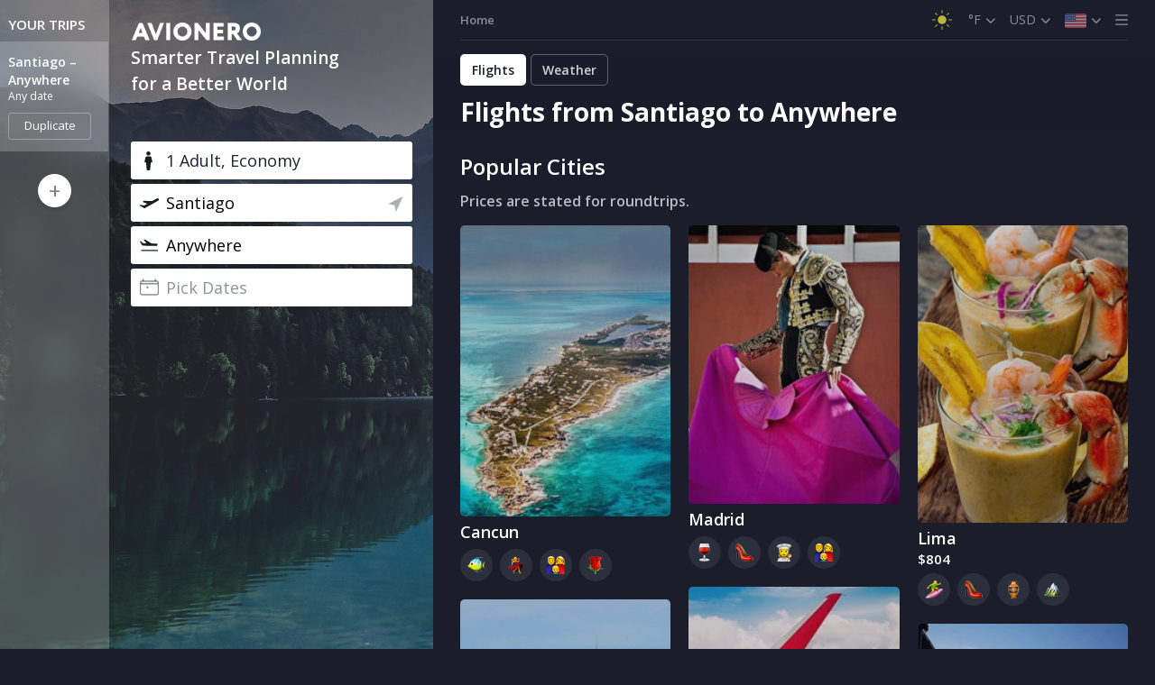

--- FILE ---
content_type: text/html; charset=utf-8
request_url: https://avionero.com/Santiago.SCL?
body_size: 25805
content:

      <!DOCTYPE html>
      <html lang=en-US>
        <head>
          

          <meta http-equiv="Content-Type" content="text/html">
          <meta charset="utf-8" />
          <meta name="viewport" content="width=device-width, user-scalable=no, maximum-scale=1.0, initial-scale=1.0, minimum-scale=1.0">
          <meta name="theme-color" content="#ffffff">
          
          
          <meta property="og:description" content="AVIONERO ✈️ Flights from Santiago ✈️ Smarter Travel Planning for a Better World" />
          <meta property="og:url" content="https://avionero.com/Santiago.SCL" />
          <meta property="og:type" content="website" />
          <meta property="og:image" content="https://static.avionero.com/images/app/facebook-post-cover-en-US.jpg" />
          <meta name="google-adsense-account" content="ca-pub-4073551887922967">
          <meta name="apple-itunes-app" content="app-id=6741424279">

          
          <meta name="description" content="AVIONERO ✈️ Flights from Santiago ✈️ Smarter Travel Planning for a Better World">
        
          <link rel="canonical" href="https://avionero.com/Santiago.SCL"/>
          

          <link rel="preconnect" href="https://fonts.googleapis.com/" crossorigin />
          <link rel="preconnect" href="https://cdnjs.cloudflare.com" crossorigin />
          <link rel="preconnect" href="https://www.googletagmanager.com">
          <link rel="preconnect" href="https://tagmanager.google.com">
          <link rel="preconnect" href="https://www.google-analytics.com">
          <link rel="preconnect" href="https://connect.facebook.net">
          <link rel="preload" href="https://fonts.googleapis.com/css?family=Open+Sans:300,400,600,700&display=swap" as="style" onload="this.rel='stylesheet'" />
          

          <link data-chunk="app-client" rel="preload" as="style" onload="this.rel='stylesheet'" href="/public/vendors-styles.325a965eeb8c7d6d0dbc.css"><style data-styled="fefNMw jucKqp CRoOO kSLYbu csoqQt VFCyt lmngcI ETqqJ      ioPDGP  bgWnkH hyCNN dSSkMD fMJvsw   ePVakW kTPuYu ebZVQE jntZKg ghnMGG eMwGrM hvwxkD xCtlN kGDflt ckthSs kFIgau eFuDPL fMUrmx btoj gwUPyS iGpLqb wYKBN livSeM cIfqMy eAhdSU fbtIXM kvznBK hPkPSl dGuwVg foDsUg fyMmHq iqKfSf jwLcwD iBNYVG cCFDkH TOQoa gibSmO iOjHO kBsffE cpjBRO bMGJBJ cozyic iIzaxc bkuMXo iBhvJP bDbVdB jrXMHz iIHfuR bQGWas sggaK dbglvo cFbDna iKrKUp TFuPw iVNttR kAlyPH byftRM jCqnFF fBEwLS cOtopu fGgetY XMeIc gmahfG iNmisB wzEyW czpCia izaXuH eTrhmm fDuUJn hRccjw jvHeKb dQfJsh hJpSK hJkoZv bbpgib RgqmN jUGUyL cDZfwt jvlRMj jDTYio eAiUNS dDsfRK jPBZAN gpiiVF fYYzJX hoKvMu cSQHfd bcOSMJ jOCxfV eJmGbe UENMZ fIeSXx kMAuUG gPgAPQ hyqGyI ixpiAP bohBgQ crFwuO kdtBDt jjgdgF uUYQT kONOcP dMqamv bKNrUo hGqjxx kBNcqj jDwHHJ dDHVNC hIHEzP bympjt hjvbav hZyAJF jPIsZg eUWbUV kurhxO PIIIw iNoDVx fyBbqh jBqMfT gOuZvS kweeFM kPWAyC fYZshq gbguEa izwOpD dlwveN jbLwuo gUkkxv fMMfZo eGhFeX gpLuF fnBizJ bhKJQH cYUWoD bWnZPn jSMdMs gxTkAo jCAFqd fqvJXC bzSESA hkMIxt jmDIax jLuZSm jhyfpK hPpNEb" data-styled-version="4.4.1">
/* sc-component-id: TextTooltip__TextTooltipWrapper-s8th1f-0 */
.bgWnkH{position:fixed;padding:3px 10px;color:#fff;font-family:'Open Sans',sans-serif;font-size:14px;font-weight:600;border-radius:3px;z-index:1000;-webkit-transform:translateX(-50%);-ms-transform:translateX(-50%);transform:translateX(-50%);pointer-events:none;white-space:nowrap;display:block;background:#375bd0;-webkit-transition:opacity 0.2s;transition:opacity 0.2s;opacity:0;} .bgWnkH:after{content:'';position:absolute;bottom:-8px;left:50%;width:0;height:0;border-style:solid;border-width:8px 7px 0 7px;border-color:rgba(55,91,208,0.9) transparent transparent transparent;-webkit-transform:translateX(-50%);-ms-transform:translateX(-50%);transform:translateX(-50%);}
/* sc-component-id: SmartLink__Link-zkbomc-0 */
.gibSmO{color:inherit;cursor:default;-webkit-text-decoration:underline;text-decoration:underline;}.iOjHO{color:inherit;cursor:pointer;-webkit-text-decoration:underline;text-decoration:underline;}
/* sc-component-id: sc-global-1967811057 */
.layout{display:-webkit-box;display:-webkit-flex;display:-ms-flexbox;display:flex;position:relative;} .layout__side{height:100%;position:fixed;-webkit-transition:-webkit-transform 0.3s ease;-webkit-transition:transform 0.3s ease;transition:transform 0.3s ease;width:480px;z-index:50;} .layout__side_opened{bottom:0;right:40px;-webkit-transform:translateX(0);-ms-transform:translateX(0);transform:translateX(0);width:auto;} .layout__side_opened .layout__side-hider{background-color:#1b1d2c;} .layout__side_opened .layout__hider-icon{-webkit-transform:translate(50%,-50%) rotate(180deg);-ms-transform:translate(50%,-50%) rotate(180deg);transform:translate(50%,-50%) rotate(180deg);} .layout__side_opened .layout__burger-icon{display:none;} .layout__side-inner{background:#323549;display:-webkit-box;display:-webkit-flex;display:-ms-flexbox;display:flex;height:100%;position:relative;z-index:10;} .layout__burger-icon{color:#fff;left:50%;position:absolute;top:16px;-webkit-transform:translateX(-50%);-ms-transform:translateX(-50%);transform:translateX(-50%);} .layout__bar{height:100%;position:relative;z-index:4;} .layout__inner{-webkit-flex:1;-ms-flex:1;flex:1;width:100%;} .layout__content,.layout__inner{min-height:100vh;position:relative;} .layout__content{height:100%;margin-left:480px;width:calc(100% - 480px);z-index:20;} .layout__content_faded:after{background-color:rgba(0,0,0,0.9);content:"";display:block;height:100%;left:0;position:fixed;top:0;width:100%;z-index:12;} .layout__content_slided{-webkit-transform:translateX(100%);-ms-transform:translateX(100%);transform:translateX(100%);}
/* sc-component-id: sc-global-645146781 */
abbr,address,article,aside,audio,b,blockquote,body,canvas,caption,cite,code,dd,del,details,dfn,div,dl,dt,em,fieldset,figcaption,figure,footer,form,h1,h2,h3,h4,h5,h6,header,hgroup,html,i,iframe,img,ins,kbd,label,legend,li,mark,menu,nav,object,ol,p,pre,q,samp,section,small,span,strong,sub,summary,sup,table,tbody,td,tfoot,th,thead,time,tr,ul,var,video{background:transparent;border:0;font-size:100%;margin:0;outline:0;padding:0;vertical-align:baseline;} body{line-height:1;} article,aside,details,figcaption,figure,footer,header,hgroup,menu,nav,section{display:block;} nav ul{list-style:none;} blockquote,q{quotes:none;} blockquote:after,blockquote:before,q:after,q:before{content:"";content:none;} a{background:transparent;font-size:100%;margin:0;padding:0;vertical-align:baseline;} ins{background-color:none;-webkit-text-decoration:none;text-decoration:none;} ins,mark{color:#000;} mark{background-color:#ff9;font-style:italic;font-weight:700;} del{-webkit-text-decoration:line-through;text-decoration:line-through;} abbr[title],dfn[title]{border-bottom:1px dotted;cursor:help;} table{border-collapse:collapse;border-spacing:0;} hr{border:0;border-top:1px solid #ccc;display:block;height:1px;margin:1em 0;padding:0;} input,select{vertical-align:middle;} button{font-family:inherit;}
/* sc-component-id: sc-global-884858592 */
.animated{-webkit-animation-duration:0.5s;animation-duration:0.5s;-webkit-animation-fill-mode:both;animation-fill-mode:both;} @-webkit-keyframes bounceIn{0%,20%,40%,60%,80%,to{-webkit-animation-timing-function:cubic-bezier(0.215,0.61,0.355,1);animation-timing-function:cubic-bezier(0.215,0.61,0.355,1);}0%{opacity:0;-webkit-transform:scale3d(0.3,0.3,0.3);-ms-transform:scale3d(0.3,0.3,0.3);transform:scale3d(0.3,0.3,0.3);}20%{-webkit-transform:scale3d(1.1,1.1,1.1);-ms-transform:scale3d(1.1,1.1,1.1);transform:scale3d(1.1,1.1,1.1);}40%{-webkit-transform:scale3d(0.9,0.9,0.9);-ms-transform:scale3d(0.9,0.9,0.9);transform:scale3d(0.9,0.9,0.9);}60%{opacity:1;-webkit-transform:scale3d(1.03,1.03,1.03);-ms-transform:scale3d(1.03,1.03,1.03);transform:scale3d(1.03,1.03,1.03);}80%{-webkit-transform:scale3d(0.97,0.97,0.97);-ms-transform:scale3d(0.97,0.97,0.97);transform:scale3d(0.97,0.97,0.97);}to{opacity:1;-webkit-transform:scaleX(1);-ms-transform:scaleX(1);transform:scaleX(1);}} @keyframes bounceIn{0%,20%,40%,60%,80%,to{-webkit-animation-timing-function:cubic-bezier(0.215,0.61,0.355,1);animation-timing-function:cubic-bezier(0.215,0.61,0.355,1);}0%{opacity:0;-webkit-transform:scale3d(0.3,0.3,0.3);-ms-transform:scale3d(0.3,0.3,0.3);transform:scale3d(0.3,0.3,0.3);}20%{-webkit-transform:scale3d(1.1,1.1,1.1);-ms-transform:scale3d(1.1,1.1,1.1);transform:scale3d(1.1,1.1,1.1);}40%{-webkit-transform:scale3d(0.9,0.9,0.9);-ms-transform:scale3d(0.9,0.9,0.9);transform:scale3d(0.9,0.9,0.9);}60%{opacity:1;-webkit-transform:scale3d(1.03,1.03,1.03);-ms-transform:scale3d(1.03,1.03,1.03);transform:scale3d(1.03,1.03,1.03);}80%{-webkit-transform:scale3d(0.97,0.97,0.97);-ms-transform:scale3d(0.97,0.97,0.97);transform:scale3d(0.97,0.97,0.97);}to{opacity:1;-webkit-transform:scaleX(1);-ms-transform:scaleX(1);transform:scaleX(1);}}
/* sc-component-id: sc-global-3948051904 */
.main-form{height:100%;margin-bottom:26px;position:relative;z-index:4;} .main-form__scroll{border-left:1px solid hsla(0,0%,100%,0.2);} .main-form__wrapper{position:relative;} .main-form__wrapper_extended{min-height:calc(100vh + 200px);} .main-form__fields{padding:9px 24px;} @media screen and (max-width:768px){.main-form__fields{padding:0 18px 6px;}} .main-form__inner{height:100%;} .main-form__top{overflow:hidden;} .main-form__tabs{display:-webkit-box;display:-webkit-flex;display:-ms-flexbox;display:flex;-webkit-box-pack:justify;-webkit-justify-content:space-between;-ms-flex-pack:justify;justify-content:space-between;} .main-form__input{-webkit-align-self:flex-end;-ms-flex-item-align:end;align-self:flex-end;margin-bottom:5px;position:relative;} .main-form__input_mobile-active{left:49px;max-width:80%;position:fixed;top:9px;z-index:23;} .main-form__inputs{margin-bottom:20px;} .main-form__travelers{margin-bottom:25px;} .main-form__travelers .switcher{display:-webkit-box;display:-webkit-flex;display:-ms-flexbox;display:flex;-webkit-box-pack:start;-webkit-justify-content:start;-ms-flex-pack:start;justify-content:start;left:3px;position:relative;top:4px;} .main-form__travel-type{padding-top:20px;} @media screen and (max-width:768px){.main-form__travel-type{padding-top:4px;}.main-form__travel-type .switcher__content{opacity:0.5;}} .main-form__tab{background-color:#2e2536;box-sizing:border-box;color:hsla(0,0%,100%,0.5);cursor:pointer;display:inline-block;font-size:15px;padding:19px 24px 14px;position:relative;width:calc(50% - 1px);} .main-form__tab,.main-form__tab:last-child:after{-webkit-transition:color 0.2s ease-in-out,background 0.2s ease-in-out;transition:color 0.2s ease-in-out,background 0.2s ease-in-out;} .main-form__tab:last-child:after{background:rgba(65,39,47,0.5);bottom:0;content:"";left:100%;position:absolute;top:0;width:1000px;} .main-form__tab:hover{color:#fff;} .main-form__tab_active{background-color:#3f293a;} .main-form__tab_active,.main-form__tab_active:hover,.main-form__tab_active:hover:last-child:after,.main-form__tab_active:last-child:after{background-color:transparent;color:#fff;cursor:default;} @media screen and (min-width:320px) and (max-width:429px), screen and (min-width:769px) and (max-width:800px){.main-form__tab{padding-left:10px;}} .main-form__collapse{display:none;position:absolute;right:20px;top:8px;} .main-form__reset{background-color:#3f293a;bottom:0;left:0;padding:10px;position:absolute;right:15px;} .main-form__mobile-content{background-color:#4b76ff;-webkit-flex:1;-ms-flex:1;flex:1;min-width:100%;overflow:auto;}
/* sc-component-id: sc-global-1615981360 */
body,html{margin:0;} body{font-family:Open Sans,sans-serif;font-size:16px;font-weight:100;line-height:22px;overflow:auto;position:relative;-webkit-overflow-scrolling:touch;} #app,.main-form{height:100%;} .ReactCollapse--collapse{-webkit-transition:height 500ms;transition:height 500ms;}
/* sc-component-id: FormattedText__Paragraph-sc-1md6nzv-0 */
.eFuDPL{margin:1em 0;} .eFuDPL:first-child{margin-top:0;} .eFuDPL:last-child{margin-bottom:0;}
/* sc-component-id: IndexPage__Layout-sc-1gunae0-0 */
.ioPDGP{margin-right:0;} @media (max-width:1279px){.ioPDGP{margin:0;width:100%;}}
/* sc-component-id: sc-global-3378451789 */
body{background-color:#1B1D2B !important;}
/* sc-component-id: sc-global-1322508533 */
.bg{margin:0;background-color:#1B1D2B !important;}
/* sc-component-id: NotFoundPage__Wrapper-b31qgg-0 */
.fefNMw{background-color:#1B1D2B;color:#fff;width:100vw;height:100vh;display:-webkit-box;display:-webkit-flex;display:-ms-flexbox;display:flex;-webkit-align-items:center;-webkit-box-align:center;-ms-flex-align:center;align-items:center;-webkit-box-pack:center;-webkit-justify-content:center;-ms-flex-pack:center;justify-content:center;font-family:'Open sans',sans-serif;text-align:center;padding:40px;overflow:auto;-webkit-flex-direction:column;-ms-flex-direction:column;flex-direction:column;box-sizing:border-box;} @media (max-width:1279px){.fefNMw{padding:16px 40px;}}
/* sc-component-id: NotFoundPage__Image-b31qgg-1 */
.jucKqp{height:46vh;width:100%;margin-bottom:-20px;background-image:url('https://static.avionero.com/images/app/404.jpg');background-size:contain;background-repeat:no-repeat;background-position:center;position:relative;} @media (max-width:1279px){.jucKqp{margin-bottom:28px;margin-top:auto;width:336px;height:261px;}}
/* sc-component-id: NotFoundPage__Logo-b31qgg-2 */
.CRoOO{display:block;position:absolute;top:19px;left:50%;-webkit-transform:translateX(-50%);-ms-transform:translateX(-50%);transform:translateX(-50%);width:217px;}
/* sc-component-id: NotFoundPage__Title-b31qgg-3 */
.kSLYbu{font-size:36px;line-height:42px;margin-top:0;margin-bottom:8px;position:relative;z-index:1;} @media (max-width:1279px){.kSLYbu{font-size:28px;line-height:33px;}}
/* sc-component-id: NotFoundPage__Description-b31qgg-4 */
.csoqQt{font-size:24px;line-height:28px;opacity:0.8;margin-bottom:26px;max-width:524px;} @media (max-width:1279px){.csoqQt{font-size:20px;line-height:23px;}}
/* sc-component-id: NotFoundPage__Button-b31qgg-5 */
.VFCyt{-webkit-text-decoration:none;text-decoration:none;color:inherit;background:#4270ea;border-radius:5px;display:block;padding:9px 20px;font-weight:600;font-size:17px;line-height:20px;}
/* sc-component-id: NotFoundPage__Footer-b31qgg-6 */
.lmngcI{font-size:18px;line-height:21px;opacity:0.8;margin-top:auto;}
/* sc-component-id: NotFoundPage__Link-b31qgg-7 */
.ETqqJ{-webkit-text-decoration:none;text-decoration:none;color:inherit;border-bottom:1px dashed;}
/* sc-component-id: Flag__FlagIcon-jhlvtc-0 */
.jCqnFF{background:url(https://static.avionero.com/images/app/flags.png) no-repeat;background-position:-112px -2888px;-webkit-transform:scale(0.5) translate(-50%,-50%);-ms-transform:scale(0.5) translate(-50%,-50%);transform:scale(0.5) translate(-50%,-50%);height:40px;width:40px;-webkit-transform:scale(0.5) translate(-50%,-50%);-ms-transform:scale(0.5) translate(-50%,-50%);transform:scale(0.5) translate(-50%,-50%);height:32px;width:48px;}.fBEwLS{background:url(https://static.avionero.com/images/app/flags.png) no-repeat;background-position:-56px -3944px;-webkit-transform:scale(0.5) translate(-50%,-50%);-ms-transform:scale(0.5) translate(-50%,-50%);transform:scale(0.5) translate(-50%,-50%);height:40px;width:40px;-webkit-transform:scale(0.5) translate(-50%,-50%);-ms-transform:scale(0.5) translate(-50%,-50%);transform:scale(0.5) translate(-50%,-50%);height:32px;width:48px;}.cOtopu{background:url(https://static.avionero.com/images/app/flags.png) no-repeat;background-position:-112px -2168px;-webkit-transform:scale(0.5) translate(-50%,-50%);-ms-transform:scale(0.5) translate(-50%,-50%);transform:scale(0.5) translate(-50%,-50%);height:40px;width:40px;-webkit-transform:scale(0.5) translate(-50%,-50%);-ms-transform:scale(0.5) translate(-50%,-50%);transform:scale(0.5) translate(-50%,-50%);height:32px;width:48px;}.fGgetY{background:url(https://static.avionero.com/images/app/flags.png) no-repeat;background-position:-56px -1256px;-webkit-transform:scale(0.5) translate(-50%,-50%);-ms-transform:scale(0.5) translate(-50%,-50%);transform:scale(0.5) translate(-50%,-50%);height:40px;width:40px;-webkit-transform:scale(0.5) translate(-50%,-50%);-ms-transform:scale(0.5) translate(-50%,-50%);transform:scale(0.5) translate(-50%,-50%);height:32px;width:48px;}.XMeIc{background:url(https://static.avionero.com/images/app/flags.png) no-repeat;background-position:-56px -2888px;-webkit-transform:scale(0.5) translate(-50%,-50%);-ms-transform:scale(0.5) translate(-50%,-50%);transform:scale(0.5) translate(-50%,-50%);height:40px;width:40px;-webkit-transform:scale(0.5) translate(-50%,-50%);-ms-transform:scale(0.5) translate(-50%,-50%);transform:scale(0.5) translate(-50%,-50%);height:32px;width:48px;}.gmahfG{background:url(https://static.avionero.com/images/app/flags.png) no-repeat;background-position:-56px -1976px;-webkit-transform:scale(0.5) translate(-50%,-50%);-ms-transform:scale(0.5) translate(-50%,-50%);transform:scale(0.5) translate(-50%,-50%);height:40px;width:40px;-webkit-transform:scale(0.5) translate(-50%,-50%);-ms-transform:scale(0.5) translate(-50%,-50%);transform:scale(0.5) translate(-50%,-50%);height:32px;width:48px;}.iNmisB{background:url(https://static.avionero.com/images/app/flags.png) no-repeat;background-position:-56px -1112px;-webkit-transform:scale(0.5) translate(-50%,-50%);-ms-transform:scale(0.5) translate(-50%,-50%);transform:scale(0.5) translate(-50%,-50%);height:40px;width:40px;-webkit-transform:scale(0.5) translate(-50%,-50%);-ms-transform:scale(0.5) translate(-50%,-50%);transform:scale(0.5) translate(-50%,-50%);height:32px;width:48px;}.wzEyW{background:url(https://static.avionero.com/images/app/flags.png) no-repeat;background-position:-56px -3464px;-webkit-transform:scale(0.5) translate(-50%,-50%);-ms-transform:scale(0.5) translate(-50%,-50%);transform:scale(0.5) translate(-50%,-50%);height:40px;width:40px;-webkit-transform:scale(0.5) translate(-50%,-50%);-ms-transform:scale(0.5) translate(-50%,-50%);transform:scale(0.5) translate(-50%,-50%);height:32px;width:48px;}.czpCia{background:url(https://static.avionero.com/images/app/flags.png) no-repeat;background-position:-112px -2744px;-webkit-transform:scale(0.5) translate(-50%,-50%);-ms-transform:scale(0.5) translate(-50%,-50%);transform:scale(0.5) translate(-50%,-50%);height:40px;width:40px;-webkit-transform:scale(0.5) translate(-50%,-50%);-ms-transform:scale(0.5) translate(-50%,-50%);transform:scale(0.5) translate(-50%,-50%);height:32px;width:48px;}.izaXuH{background:url(https://static.avionero.com/images/app/flags.png) no-repeat;background-position:-56px -2312px;-webkit-transform:scale(0.5) translate(-50%,-50%);-ms-transform:scale(0.5) translate(-50%,-50%);transform:scale(0.5) translate(-50%,-50%);height:40px;width:40px;-webkit-transform:scale(0.5) translate(-50%,-50%);-ms-transform:scale(0.5) translate(-50%,-50%);transform:scale(0.5) translate(-50%,-50%);height:32px;width:48px;}.eTrhmm{background:url(https://static.avionero.com/images/app/flags.png) no-repeat;background-position:-56px -4472px;-webkit-transform:scale(0.5) translate(-50%,-50%);-ms-transform:scale(0.5) translate(-50%,-50%);transform:scale(0.5) translate(-50%,-50%);height:40px;width:40px;-webkit-transform:scale(0.5) translate(-50%,-50%);-ms-transform:scale(0.5) translate(-50%,-50%);transform:scale(0.5) translate(-50%,-50%);height:32px;width:48px;}.fDuUJn{background:url(https://static.avionero.com/images/app/flags.png) no-repeat;background-position:-112px -440px;-webkit-transform:scale(0.5) translate(-50%,-50%);-ms-transform:scale(0.5) translate(-50%,-50%);transform:scale(0.5) translate(-50%,-50%);height:40px;width:40px;-webkit-transform:scale(0.5) translate(-50%,-50%);-ms-transform:scale(0.5) translate(-50%,-50%);transform:scale(0.5) translate(-50%,-50%);height:32px;width:48px;}
/* sc-component-id: Flag__FlagIconWrapper-jhlvtc-1 */
.byftRM{height:20px;width:20px;overflow:hidden;vertical-align:top;position:relative;height:16px;width:24px;top:1px;overflow:hidden;border-radius:2px;height:16px;width:24px;}
/* sc-component-id: Logo__LogoBetaMobileWhite-sc-18mapsq-2 */
.ckthSs{width:166px;height:29px;background-image:url(https://static.avionero.com/images/app/logo.png);background-size:contain;background-position:center center;background-repeat:no-repeat;width:145px;height:20px;background-image:url(https://static.avionero.com/images/app/logo-beta-mobile-white.png);cursor:pointer;}
/* sc-component-id: Footer__Wrapper-sc-2itrue-0 */
.bhKJQH{margin-top:60px;padding:0 30px 20px 30px;} @media (max-width:1279px){.bhKJQH{padding-left:18px;padding-right:18px;}}
/* sc-component-id: Footer__LogoWrapper-sc-2itrue-1 */
.cYUWoD{border-top:1px solid rgba(255,255,255,0.1);padding-top:16px;color:#fff;display:-webkit-box;display:-webkit-flex;display:-ms-flexbox;display:flex;-webkit-align-items:center;-webkit-box-align:center;-ms-flex-align:center;align-items:center;margin-bottom:11px;}
/* sc-component-id: Footer__DropdownWrapper-sc-2itrue-2 */
.jSMdMs{margin-right:16px;color:#fff;} .jSMdMs:last-child{margin-right:0;} .jSMdMs:empty{display:none;}
/* sc-component-id: Footer__Logo-sc-2itrue-3 */
.bWnZPn{width:127px;margin-right:auto;}
/* sc-component-id: Footer__Links-sc-2itrue-4 */
.jCAFqd{display:-webkit-box;display:-webkit-flex;display:-ms-flexbox;display:flex;-webkit-flex-wrap:wrap;-ms-flex-wrap:wrap;flex-wrap:wrap;margin-bottom:11px;}
/* sc-component-id: Footer__Link-sc-2itrue-5 */
.fqvJXC{-webkit-text-decoration:none;text-decoration:none;font-weight:600;font-size:16px;line-height:22px;color:#fff;opacity:0.8;margin-right:20px;display:-webkit-box;display:-webkit-flex;display:-ms-flexbox;display:flex;-webkit-align-items:center;-webkit-box-align:center;-ms-flex-align:center;align-items:center;} .fqvJXC:last-child{margin-right:0;} .fqvJXC:hover{opacity:1;}
/* sc-component-id: Footer__IconWrapper-sc-2itrue-6 */
.bzSESA{width:14px;margin-right:6px;display:-webkit-box;display:-webkit-flex;display:-ms-flexbox;display:flex;-webkit-align-items:center;-webkit-box-align:center;-ms-flex-align:center;align-items:center;} .bzSESA > svg{width:100%;}
/* sc-component-id: Footer__Note-sc-2itrue-7 */
.hkMIxt{color:rgba(255,255,255,0.5);font-weight:600;font-size:13px;line-height:18px;margin-bottom:4px;display:-webkit-box;display:-webkit-flex;display:-ms-flexbox;display:flex;-webkit-align-items:center;-webkit-box-align:center;-ms-flex-align:center;align-items:center;-webkit-flex-wrap:wrap;-ms-flex-wrap:wrap;flex-wrap:wrap;}
/* sc-component-id: Footer__CopyrightItem-sc-2itrue-8 */
.jmDIax{position:relative;padding-right:13px;} .jmDIax:after{display:block;content:'';width:3px;height:3px;border-radius:50%;background:rgba(255,255,255,0.5);position:absolute;right:5px;top:50%;-webkit-transform:translateY(-50%);-ms-transform:translateY(-50%);transform:translateY(-50%);} .jmDIax:last-child:after{display:none;} .jmDIax .Footer__Link-sc-2itrue-5{color:inherit;font-size:13px;line-height:18px;cursor:pointer;-webkit-text-decoration:none;text-decoration:none;} .jmDIax .Footer__Link-sc-2itrue-5:hover{color:#fff;}
/* sc-component-id: Footer__Adress-sc-2itrue-9 */
.jLuZSm{color:rgba(255,255,255,0.5);font-weight:600;font-size:13px;line-height:18px;margin-bottom:4px;display:-webkit-box;display:-webkit-flex;display:-ms-flexbox;display:flex;-webkit-align-items:center;-webkit-box-align:center;-ms-flex-align:center;align-items:center;-webkit-flex-wrap:wrap;-ms-flex-wrap:wrap;flex-wrap:wrap;display:block;margin-bottom:20px;} .jLuZSm:last-child{margin-bottom:0;}
/* sc-component-id: Footer__ThemeSwitcherContainer-sc-2itrue-10 */
.gxTkAo{height:26px;min-width:26px;font-size:22px;border-radius:5px;display:-webkit-box;display:-webkit-flex;display:-ms-flexbox;display:flex;-webkit-align-items:center;-webkit-box-align:center;-ms-flex-align:center;align-items:center;-webkit-box-pack:center;-webkit-justify-content:center;-ms-flex-pack:center;justify-content:center;position:relative;cursor:pointer;opacity:0.7;box-sizing:border-box;-webkit-transition:opacity 0.15s ease-in-out;transition:opacity 0.15s ease-in-out;color:#fff;} .gxTkAo span{font-weight:normal;font-size:15px;line-height:20px;opacity:0.7;margin-left:10px;} .gxTkAo:hover{opacity:1;} @media (max-width:1279px){.gxTkAo{min-width:none;}}
/* sc-component-id: ContentListing__Wrapper-sijpng-0 */
.gpiiVF{box-sizing:border-box;padding:5px 18px 0 18px;position:relative;background:#1B1D2B;color:#fff;height:100%;} @media (min-width:769px){.gpiiVF{padding-left:30px;padding-right:30px;}}
/* sc-component-id: TagIcon__STagIcon-sc-14yjm0r-0 */
.kBNcqj{background:url(https://static.avionero.com/images/app/tags.png) no-repeat;background-position:0px -400px;-webkit-transform:scale(0.5) translate(-50%,-50%);-ms-transform:scale(0.5) translate(-50%,-50%);transform:scale(0.5) translate(-50%,-50%);height:40px;width:40px;}.jDwHHJ{background:url(https://static.avionero.com/images/app/tags.png) no-repeat;background-position:0px -240px;-webkit-transform:scale(0.5) translate(-50%,-50%);-ms-transform:scale(0.5) translate(-50%,-50%);transform:scale(0.5) translate(-50%,-50%);height:40px;width:40px;}.dDHVNC{background:url(https://static.avionero.com/images/app/tags.png) no-repeat;background-position:0px -800px;-webkit-transform:scale(0.5) translate(-50%,-50%);-ms-transform:scale(0.5) translate(-50%,-50%);transform:scale(0.5) translate(-50%,-50%);height:40px;width:40px;}.hIHEzP{background:url(https://static.avionero.com/images/app/tags.png) no-repeat;background-position:0px -480px;-webkit-transform:scale(0.5) translate(-50%,-50%);-ms-transform:scale(0.5) translate(-50%,-50%);transform:scale(0.5) translate(-50%,-50%);height:40px;width:40px;}.bympjt{background:url(https://static.avionero.com/images/app/tags.png) no-repeat;background-position:0px -1520px;-webkit-transform:scale(0.5) translate(-50%,-50%);-ms-transform:scale(0.5) translate(-50%,-50%);transform:scale(0.5) translate(-50%,-50%);height:40px;width:40px;}.hjvbav{background:url(https://static.avionero.com/images/app/tags.png) no-repeat;background-position:0px -280px;-webkit-transform:scale(0.5) translate(-50%,-50%);-ms-transform:scale(0.5) translate(-50%,-50%);transform:scale(0.5) translate(-50%,-50%);height:40px;width:40px;}.hZyAJF{background:url(https://static.avionero.com/images/app/tags.png) no-repeat;background-position:0px -640px;-webkit-transform:scale(0.5) translate(-50%,-50%);-ms-transform:scale(0.5) translate(-50%,-50%);transform:scale(0.5) translate(-50%,-50%);height:40px;width:40px;}.jPIsZg{background:url(https://static.avionero.com/images/app/tags.png) no-repeat;background-position:0px -520px;-webkit-transform:scale(0.5) translate(-50%,-50%);-ms-transform:scale(0.5) translate(-50%,-50%);transform:scale(0.5) translate(-50%,-50%);height:40px;width:40px;}.eUWbUV{background:url(https://static.avionero.com/images/app/tags.png) no-repeat;background-position:0px -920px;-webkit-transform:scale(0.5) translate(-50%,-50%);-ms-transform:scale(0.5) translate(-50%,-50%);transform:scale(0.5) translate(-50%,-50%);height:40px;width:40px;}.kurhxO{background:url(https://static.avionero.com/images/app/tags.png) no-repeat;background-position:0px -1040px;-webkit-transform:scale(0.5) translate(-50%,-50%);-ms-transform:scale(0.5) translate(-50%,-50%);transform:scale(0.5) translate(-50%,-50%);height:40px;width:40px;}.PIIIw{background:url(https://static.avionero.com/images/app/tags.png) no-repeat;background-position:0px -840px;-webkit-transform:scale(0.5) translate(-50%,-50%);-ms-transform:scale(0.5) translate(-50%,-50%);transform:scale(0.5) translate(-50%,-50%);height:40px;width:40px;}.iNoDVx{background:url(https://static.avionero.com/images/app/tags.png) no-repeat;background-position:0px -960px;-webkit-transform:scale(0.5) translate(-50%,-50%);-ms-transform:scale(0.5) translate(-50%,-50%);transform:scale(0.5) translate(-50%,-50%);height:40px;width:40px;}.fyBbqh{background:url(https://static.avionero.com/images/app/tags.png) no-repeat;background-position:0px -760px;-webkit-transform:scale(0.5) translate(-50%,-50%);-ms-transform:scale(0.5) translate(-50%,-50%);transform:scale(0.5) translate(-50%,-50%);height:40px;width:40px;}.jBqMfT{background:url(https://static.avionero.com/images/app/tags.png) no-repeat;background-position:0px -1600px;-webkit-transform:scale(0.5) translate(-50%,-50%);-ms-transform:scale(0.5) translate(-50%,-50%);transform:scale(0.5) translate(-50%,-50%);height:40px;width:40px;}
/* sc-component-id: TagIcon__STagIconWrapper-sc-14yjm0r-1 */
.hGqjxx{height:20px;width:20px;overflow:hidden;vertical-align:top;position:relative;}
/* sc-component-id: RouteWeatherNav__Nav-sc-50yojv-0 */
.jvlRMj{margin-bottom:10px;display:-webkit-box;display:-webkit-flex;display:-ms-flexbox;display:flex;} @media (max-width:1279px){.jvlRMj{padding-top:0;}}
/* sc-component-id: RouteWeatherNav__TabLink-sc-50yojv-1 */
.jDTYio{display:block;-webkit-text-decoration:none;text-decoration:none;border-radius:5px;padding:7px 12px;font-weight:600;font-size:14px;line-height:19px;margin-right:5px;background:#fff;color:#1B1D2B;border:1px solid;border-color:rgba(255,255,255,0.8);} .jDTYio:last-child{margin-right:0;} .jDTYio:hover{border-color:rgba(255,255,255,0.8);} @media (max-width:1279px){.jDTYio{padding:3px 10px;font-size:13px;line-height:18px;margin-right:3px;border-radius:3px;}}.eAiUNS{display:block;-webkit-text-decoration:none;text-decoration:none;border-radius:5px;padding:7px 12px;font-weight:600;font-size:14px;line-height:19px;margin-right:5px;cursor:pointer;background:transparent;color:rgba(255,255,255,0.8);border:1px solid;border-color:rgba(255,255,255,0.3);} .eAiUNS:last-child{margin-right:0;} .eAiUNS:hover{border-color:rgba(255,255,255,0.8);} @media (max-width:1279px){.eAiUNS{padding:3px 10px;font-size:13px;line-height:18px;margin-right:3px;border-radius:3px;}}
/* sc-component-id: Header__TitleH1-sc-1uzcx8o-0 */
.dDsfRK{display:inline-block;} @media (max-width:1279px){.dDsfRK{font-weight:700;font-size:24px;line-height:30px;}}
/* sc-component-id: Header__Content-sc-1uzcx8o-2 */
.cDZfwt{font-size:28px;line-height:38px;font-weight:600;} @media (max-width:1279px){.cDZfwt{color:#fff;margin-bottom:8px;font-size:18px;line-height:18px;line-height:18px;font-weight:400;}}
/* sc-component-id: sc-global-1398915331 */
.scrollbar{background:hsla(0,0%,100%,0.1);border-radius:3px;bottom:10px;cursor:pointer;position:absolute;right:5px;top:10px;width:5px;z-index:16;} .scrollbar__thumb{background:#fff;border-radius:3px;height:"100%";opacity:0.3;right:0;top:0;-webkit-transition:opacity 0.15s cubic-bezier(0.4,0,0,1), height 0.15s cubic-bezier(0.4,0,0,1);transition:opacity 0.15s cubic-bezier(0.4,0,0,1), height 0.15s cubic-bezier(0.4,0,0,1);-webkit-user-select:none;-moz-user-select:none;-ms-user-select:none;user-select:none;} .scrollbar__thumb:hover,.scrollbar__thumb_active{opacity:0.8;} .scrollbar_dark{background:rgba(0,0,0,0.1);} .scrollbar_dark .scrollbar__track{opacity:0.5;} .scrollbar_dark .scrollbar__track:hover,.scrollbar_dark .scrollbar__track_active{opacity:1;} .scrollbar_hidden{visibility:hidden;}
/* sc-component-id: Input__UniversalInputContainer-sc-1a37p5m-0 */
.fMUrmx{position:relative;width:100%;margin-bottom:1px;}
/* sc-component-id: Input__UniversalInputInner-sc-1a37p5m-1 */
.btoj{display:-webkit-box;display:-webkit-flex;display:-ms-flexbox;display:flex;-webkit-align-items:center;-webkit-box-align:center;-ms-flex-align:center;align-items:center;-webkit-box-pack:start;-webkit-justify-content:flex-start;-ms-flex-pack:start;justify-content:flex-start;width:100%;height:42px;padding:7px;box-sizing:border-box;border:2px solid transparent;border-color:transparent;border-radius:3px;background-color:#fff;font-size:18px;line-height:21px;font-weight:500;color:#1d2232;overflow:hidden;white-space:nowrap;} .btoj input{position:relative;width:100%;border:0;padding:0;outline:none;background:none;cursor:text;font-size:18px;font-weight:500;font-family:'Open Sans',sans-serif;} .btoj input::-webkit-input-placeholder{color:rgba(32,37,49,0.5);font-family:'Open Sans',sans-serif;} .btoj input::-moz-placeholder{color:rgba(32,37,49,0.5);font-family:'Open Sans',sans-serif;} .btoj input:-ms-input-placeholder{color:rgba(32,37,49,0.5);font-family:'Open Sans',sans-serif;} .btoj input::placeholder{color:rgba(32,37,49,0.5);font-family:'Open Sans',sans-serif;}.gwUPyS{display:-webkit-box;display:-webkit-flex;display:-ms-flexbox;display:flex;-webkit-align-items:center;-webkit-box-align:center;-ms-flex-align:center;align-items:center;-webkit-box-pack:start;-webkit-justify-content:flex-start;-ms-flex-pack:start;justify-content:flex-start;width:100%;height:42px;padding:7px;box-sizing:border-box;border:2px solid transparent;border-color:transparent;border-radius:3px;background-color:#fff;font-size:18px;line-height:21px;font-weight:500;color:#1d2232;overflow:hidden;white-space:nowrap;} .gwUPyS input{position:relative;width:100%;border:0;padding:0;outline:none;background:none;cursor:text;font-size:18px;font-weight:500;font-family:'Open Sans',sans-serif;padding-right:25px;} .gwUPyS input::-webkit-input-placeholder{color:rgba(32,37,49,0.5);font-family:'Open Sans',sans-serif;} .gwUPyS input::-moz-placeholder{color:rgba(32,37,49,0.5);font-family:'Open Sans',sans-serif;} .gwUPyS input:-ms-input-placeholder{color:rgba(32,37,49,0.5);font-family:'Open Sans',sans-serif;} .gwUPyS input::placeholder{color:rgba(32,37,49,0.5);font-family:'Open Sans',sans-serif;}
/* sc-component-id: Input__UniversalInput-sc-1a37p5m-2 */
.iGpLqb{width:100%;display:-webkit-box;display:-webkit-flex;display:-ms-flexbox;display:flex;-webkit-align-items:center;-webkit-box-align:center;-ms-flex-align:center;align-items:center;white-space:nowrap;overflow:hidden;color:inherit;}.wYKBN{width:100%;display:-webkit-box;display:-webkit-flex;display:-ms-flexbox;display:flex;-webkit-align-items:center;-webkit-box-align:center;-ms-flex-align:center;align-items:center;white-space:nowrap;overflow:hidden;color:rgba(32,37,49,0.5);}
/* sc-component-id: Input__UniversalInputLeftIconWrapper-sc-1a37p5m-3 */
.livSeM{display:-webkit-box;display:-webkit-flex;display:-ms-flexbox;display:flex;-webkit-box-pack:center;-webkit-justify-content:center;-ms-flex-pack:center;justify-content:center;margin-right:8px;font-size:21px;min-width:22px;color:#1A1E22;}.cIfqMy{display:-webkit-box;display:-webkit-flex;display:-ms-flexbox;display:flex;-webkit-box-pack:center;-webkit-justify-content:center;-ms-flex-pack:center;justify-content:center;margin-right:8px;font-size:21px;min-width:22px;color:rgba(26,30,34,0.5);}
/* sc-component-id: Input__UniversalInputRightIconWrapper-sc-1a37p5m-4 */
.eAhdSU{display:-webkit-box;display:-webkit-flex;display:-ms-flexbox;display:flex;margin-left:4px;cursor:pointer;color:rgba(26,30,34,0.5);opacity:0.7;font-size:17px;padding:10px;position:absolute;right:0;top:0;height:42px;box-sizing:border-box;-webkit-align-items:center;-webkit-box-align:center;-ms-flex-align:center;align-items:center;} .eAhdSU:hover{opacity:1;}
/* sc-component-id: MainFormDestination__IconWrapper-av05l5-0 */
.fbtIXM{font-size:17px;} .fbtIXM svg{vertical-align:middle;}
/* sc-component-id: Dropdown__HIddenContent-sc-9sncox-0 */
.iIHfuR{visibility:hidden;width:0;height:0;overflow:hidden;}
/* sc-component-id: Dropdown__SDropdownSwitcher-sc-9sncox-2 */
.iIzaxc{box-sizing:border-box;border-radius:4px;padding:4px 0;padding-right:16px;cursor:pointer;opacity:1;white-space:nowrap;background-color:transparent;position:relative;}.bkuMXo{box-sizing:border-box;border-radius:4px;padding:4px 0;cursor:pointer;opacity:1;white-space:nowrap;background-color:transparent;position:relative;}
/* sc-component-id: Dropdown__SDropdownSwitcherInner-sc-9sncox-3 */
.iBhvJP{opacity:0.5;-webkit-transition:opacity 0.15s ease-out;transition:opacity 0.15s ease-out;display:-webkit-box;display:-webkit-flex;display:-ms-flexbox;display:flex;-webkit-align-items:center;-webkit-box-align:center;-ms-flex-align:center;align-items:center;} .Dropdown__SDropdownSwitcher-sc-9sncox-2:hover .iBhvJP{opacity:1;}
/* sc-component-id: Dropdown__DropdownSwitcherIcon-sc-9sncox-4 */
.jrXMHz{position:absolute;display:inline-block;right:0;font-size:10px;pointer-events:none;top:50%;-webkit-transform:translateY(-50%);-ms-transform:translateY(-50%);transform:translateY(-50%);} .jrXMHz svg{vertical-align:middle;}
/* sc-component-id: Dropdown__SwitcherContent-sc-9sncox-5 */
.bDbVdB{font-size:14px;font-weight:400;-webkit-user-select:none;-moz-user-select:none;-ms-user-select:none;user-select:none;}
/* sc-component-id: BreadCrumb__Wrapper-fz3gvy-0 */
.cCFDkH{color:rgba(255,255,255,0.5);display:-webkit-box;display:-webkit-flex;display:-ms-flexbox;display:flex;-webkit-align-items:center;-webkit-box-align:center;-ms-flex-align:center;align-items:center;list-style:none;} @media (max-width:1279px){.cCFDkH{color:#fff;}}
/* sc-component-id: BreadCrumb__Link-fz3gvy-1 */
.TOQoa{cursor:pointer;-webkit-text-decoration:none;text-decoration:none;display:inline-block;color:inherit;margin-right:5px;font-weight:600;font-size:13px;line-height:18px;max-width:160px;overflow:hidden;text-overflow:ellipsis;white-space:nowrap;pointer-events:none;} .TOQoa:hover{color:#fff;} @media (max-width:1279px){.TOQoa{line-height:22px;}.TOQoa:hover{color:#fff;}}
/* sc-component-id: BreadCrumbs__Wrapper-wq6buo-0 */
.jwLcwD{padding:0;display:-webkit-box;display:-webkit-flex;display:-ms-flexbox;display:flex;-webkit-flex-wrap:wrap;-ms-flex-wrap:wrap;flex-wrap:wrap;-webkit-align-items:center;-webkit-box-align:center;-ms-flex-align:center;align-items:center;}
/* sc-component-id: BreadCrumbs__Button-wq6buo-1 */
.iBNYVG{margin-right:5px;} .iBNYVG:last-child{margin-right:0;}
/* sc-component-id: SocialMenu__SocialBlock-f0wavz-0 */
.jhyfpK{font-size:16px;font-weight:600;line-height:22px;display:-webkit-box;display:-webkit-flex;display:-ms-flexbox;display:flex;-webkit-align-items:center;-webkit-box-align:center;-ms-flex-align:center;align-items:center;}
/* sc-component-id: SocialMenu__SocialLink-f0wavz-1 */
.hPpNEb{cursor:pointer;-webkit-text-decoration:none;text-decoration:none;color:#fff;display:-webkit-box;display:-webkit-flex;display:-ms-flexbox;display:flex;width:25px;height:25px;-webkit-align-items:center;-webkit-box-align:center;-ms-flex-align:center;align-items:center;-webkit-box-pack:center;-webkit-justify-content:center;-ms-flex-pack:center;justify-content:center;opacity:0.5;} .hPpNEb:hover{opacity:1;}
/* sc-component-id: CultureDropdown__DropdownWrapper-sc-4548kg-0 */
.iVNttR{float:right;position:relative;}
/* sc-component-id: CultureDropdown__CultureRef-sc-4548kg-1 */
.hRccjw{display:-webkit-box;display:-webkit-flex;display:-ms-flexbox;display:flex;-webkit-align-items:center;-webkit-box-align:center;-ms-flex-align:center;align-items:center;margin-bottom:16px;font-size:14px;white-space:nowrap;color:#fff;-webkit-text-decoration:none;text-decoration:none;}.jvHeKb{display:-webkit-box;display:-webkit-flex;display:-ms-flexbox;display:flex;-webkit-align-items:center;-webkit-box-align:center;-ms-flex-align:center;align-items:center;margin-bottom:0;font-size:14px;white-space:nowrap;color:#fff;-webkit-text-decoration:none;text-decoration:none;}
/* sc-component-id: CultureDropdown__CultureText-sc-4548kg-2 */
.hJpSK{display:inline-block;opacity:0.5;} .CultureDropdown__CultureRef-sc-4548kg-1:hover .hJpSK{opacity:1;}
/* sc-component-id: CultureDropdown__FlagWrapper-sc-4548kg-3 */
.dQfJsh{display:inline-block;margin-right:10px;}
/* sc-component-id: CultureDropdown__ContentFlag-sc-4548kg-4 */
.kAlyPH{position:relative;}
/* sc-component-id: Spinner__SpinnerImg-sc-10of7kd-0 */
.TFuPw{width:32px;height:32px;display:block;margin:auto;}
/* sc-component-id: CurrencyDropdown__DropdownWrapper-vy491i-0 */
.cFbDna{float:right;position:relative;}
/* sc-component-id: CurrencyDropdown__Fallback-vy491i-1 */
.iKrKUp{height:365px;display:-webkit-box;display:-webkit-flex;display:-ms-flexbox;display:flex;-webkit-align-items:center;-webkit-box-align:center;-ms-flex-align:center;align-items:center;-webkit-box-pack:center;-webkit-justify-content:center;-ms-flex-pack:center;justify-content:center;}
/* sc-component-id: TemperatureDropdown__DropdownWrapper-sc-14ntp0e-0 */
.cozyic{position:relative;}
/* sc-component-id: TemperatureDropdown__Item-sc-14ntp0e-1 */
.bQGWas{padding-bottom:3px;font-size:14px;cursor:pointer;white-space:nowrap;display:-webkit-box;display:-webkit-flex;display:-ms-flexbox;display:flex;}
/* sc-component-id: TemperatureDropdown__Text-sc-14ntp0e-2 */
.dbglvo{opacity:0.5;cursor:pointer;} .TemperatureDropdown__Item-sc-14ntp0e-1:hover .dbglvo{opacity:1;}
/* sc-component-id: TemperatureDropdown__Unit-sc-14ntp0e-3 */
.sggaK{margin-right:10px;font-weight:bold;display:inline-block;}
/* sc-component-id: ThemeSwitcher__ThemeSwitcherContainer-e0g5e9-0 */
.bMGJBJ{height:26px;min-width:26px;font-size:22px;border-radius:5px;display:-webkit-box;display:-webkit-flex;display:-ms-flexbox;display:flex;-webkit-align-items:center;-webkit-box-align:center;-ms-flex-align:center;align-items:center;-webkit-box-pack:center;-webkit-justify-content:center;-ms-flex-pack:center;justify-content:center;position:relative;cursor:pointer;opacity:0.7;box-sizing:border-box;-webkit-transition:opacity 0.15s ease-in-out;transition:opacity 0.15s ease-in-out;color:#fff;} .bMGJBJ span{font-weight:normal;font-size:15px;line-height:20px;opacity:0.7;margin-left:10px;} .bMGJBJ:hover{opacity:1;}
/* sc-component-id: FromToCodes__Wrapper-eskc6q-0 */
.kTPuYu{display:block;font-size:14px;}
/* sc-component-id: FromToCodes__FromToCodesDestination-eskc6q-1 */
.ebZVQE{display:-webkit-box;display:-webkit-flex;display:-ms-flexbox;display:flex;-webkit-align-items:center;-webkit-box-align:center;-ms-flex-align:center;align-items:center;max-width:100%;} @media (max-width:1279px){}
/* sc-component-id: FromToCodes__Name-eskc6q-3 */
.jntZKg{max-width:100%;overflow:hidden;white-space:nowrap;text-overflow:ellipsis;margin-right:0.3em;}
/* sc-component-id: FromToCodes__Divider-eskc6q-6 */
.ghnMGG{display:inline-block;}
/* sc-component-id: SidebarItem__SCloneTabWrapper-sc-1l811gr-0 */
.eMwGrM{margin-top:10px;text-align:center;}
/* sc-component-id: SidebarItem__Button-sc-1l811gr-1 */
.hvwxkD{width:calc(100% - 10px);box-sizing:border-box;padding:5px 7px 6px;border:1px solid rgba(32,37,49,0.3);border-radius:3px;background:transparent;color:rgba(32,37,49,0.7);font-size:13px;line-height:17px;font-weight:500;-webkit-transition:all 0.15s ease-in-out;transition:all 0.15s ease-in-out;color:#fff;border-color:rgba(255,255,255,0.3);} .hvwxkD:hover{color:rgb(29,34,50);border-color:rgba(32,37,49,0.5);} .hvwxkD:hover{color:#fff;border-color:rgba(255,255,255,0.7);}
/* sc-component-id: AddButton__Wrapper-sc-1geknjs-0 */
.xCtlN{position:relative;}
/* sc-component-id: sc-global-2249815825 */
.sidebar{-webkit-backdrop-filter:blur(15px);backdrop-filter:blur(15px);background:hsla(0,0%,100%,0.2);height:100%;overflow:hidden;padding-top:17px;-webkit-user-select:none;-moz-user-select:none;-ms-user-select:none;user-select:none;width:120px;} .sidebar:after{background:#d4d5d9;content:"";display:block;height:100%;} .sidebar__add{-webkit-align-items:center;-webkit-box-align:center;-ms-flex-align:center;align-items:center;background-color:#fff;border-radius:50%;box-shadow:0 4px 4px rgba(0,0,0,0.07);color:rgba(0,0,0,0.5);cursor:pointer;display:-webkit-box;display:-webkit-flex;display:-ms-flexbox;display:flex;font-size:24px;font-weight:400;height:37px;-webkit-box-pack:center;-webkit-justify-content:center;-ms-flex-pack:center;justify-content:center;line-height:31px;margin:25px auto 0;-webkit-transition:background 0.15s ease-in-out,color 0.15s ease-in-out;transition:background 0.15s ease-in-out,color 0.15s ease-in-out;width:37px;} .sidebar__add:hover{color:#000;} .sidebar__add-symbol{line-height:1;position:relative;} .sidebar__progress{bottom:0;height:4px;left:0;position:absolute;width:100%;z-index:0;} .sidebar__delimiter{border-bottom:1px solid #433b4a;content:"";height:1px;left:50%;position:absolute;-webkit-transform:translateX(-50%);-ms-transform:translateX(-50%);transform:translateX(-50%);width:calc(100% - 25px);} .sidebar__delimiter_pre{top:-2px;} .sidebar__delimiter_post{bottom:0;} .sidebar__flag{display:inline-block;height:12px;margin-right:4px;position:relative;top:-1px;vertical-align:middle;width:18px;} .sidebar__item{color:#fff;cursor:pointer;font-size:14px;font-weight:400;line-height:18px;padding:13px 9px;position:relative;-webkit-transition:background 0.15s ease-in-out;transition:background 0.15s ease-in-out;} .sidebar__item:hover,.sidebar__item_active{background-color:hsla(0,0%,100%,0.2);} .sidebar__item:hover .sidebar__param,.sidebar__item:hover .sidebar__title,.sidebar__item_active .sidebar__param,.sidebar__item_active .sidebar__title{opacity:1;} .sidebar__item:hover .sidebar__icon_close{display:block;} .sidebar__item_tab:after{background-color:#786975;border-radius:5px;content:"";display:none;height:8px;width:8px;} .sidebar__item_active .sidebar__delimiter{border-bottom:1px solid #1d2132;z-index:34;} .sidebar__item_active:after{background-color:#fff;} .sidebar__logo{cursor:default;display:block;margin-bottom:-5px;padding:18px 11px;text-align:center;} .sidebar__logo:hover{background:#d4d5d9;} .sidebar__icon{background-color:#d5d6da;border-radius:50%;color:#797b82;height:20px;position:absolute;right:9px;top:5px;-webkit-transition:color 0.15s ease-in-out;transition:color 0.15s ease-in-out;width:20px;} .sidebar__icon:hover{color:#1d2232;} .sidebar__icon_close{display:none;} .sidebar__closer-inner{-webkit-align-items:center;-webkit-box-align:center;-ms-flex-align:center;align-items:center;display:-webkit-box;display:-webkit-flex;display:-ms-flexbox;display:flex;font-size:10px;height:100%;-webkit-box-pack:center;-webkit-justify-content:center;-ms-flex-pack:center;justify-content:center;width:100%;} .sidebar__title{font-size:15px;font-weight:600;line-height:20px;} .sidebar__destination{display:inline-block;vertical-align:middle;} .sidebar__param{display:block;font-size:12px;line-height:16px;}
/* sc-component-id: Sidebar__SidebarTitle-eshnzn-0 */
.ePVakW{padding:0 9px;margin-bottom:9px;font-weight:600;font-size:15px;line-height:20px;text-transform:uppercase;color:#fff;}
/* sc-component-id: Continent__Wrapper-ib72ii-0 */
.gpLuF{display:block;box-sizing:border-box;height:100px;padding:14px 21px;background-image:linear-gradient(122.13deg,rgba(196,196,196,0.1) 30.71%,transparent 100%);border-radius:5px;color:rgba(255,255,255,0.7);font-weight:600;font-size:22px;line-height:30px;-webkit-text-decoration:none;text-decoration:none;-webkit-transition:0.3s;transition:0.3s;display:-webkit-box;display:-webkit-flex;display:-ms-flexbox;display:flex;-webkit-box-pack:start;-webkit-justify-content:flex-start;-ms-flex-pack:start;justify-content:flex-start;-webkit-align-items:center;-webkit-box-align:center;-ms-flex-align:center;align-items:center;position:relative;} .gpLuF:hover{color:#fff;background-image:linear-gradient(122.13deg,rgba(196,196,196,0.2) 30.71%,transparent 100%);}
/* sc-component-id: Continent__LazyImg-ib72ii-1 */
.fnBizJ{margin-right:20px;width:72px;height:72px;}
/* sc-component-id: PageModule__Wrapper-pqpx4e-0 */
.cSQHfd{margin-bottom:60px;} .cSQHfd:last-child{margin-bottom:0;} .cSQHfd a{color:inherit;}
/* sc-component-id: PageModule__Title-pqpx4e-1 */
.bcOSMJ{font-size:24px;font-weight:600;margin-bottom:10px;margin-top:20px;line-height:normal;} @media (max-width:1279px){.bcOSMJ{font-size:20px;margin-bottom:8px;}}
/* sc-component-id: PageModule__Description-pqpx4e-3 */
.UENMZ{font-size:16px;line-height:24px;opacity:0.7;margin-bottom:15px;margin-top:12px;font-weight:600;} .UENMZ:first-child{margin-top:0;} @media (max-width:1279px){.UENMZ{font-size:15px;line-height:22px;}}
/* sc-component-id: PageModule__Row-pqpx4e-4 */
.jOCxfV{display:-webkit-box;display:-webkit-flex;display:-ms-flexbox;display:flex;} @media (max-width:1279px){.jOCxfV{display:block;}}
/* sc-component-id: PageModule__Main-pqpx4e-5 */
.eJmGbe{width:100%;margin-right:36px;} .eJmGbe:last-child{margin-right:0;} @media (max-width:1279px){.eJmGbe{margin-right:0;}}
/* sc-component-id: ImageCard__Wrapper-sc-169128s-0 */
.crFwuO{display:-webkit-box;display:-webkit-flex;display:-ms-flexbox;display:flex;-webkit-flex-direction:column;-ms-flex-direction:column;flex-direction:column;-webkit-text-decoration:none;text-decoration:none;color:#fff;}
/* sc-component-id: ImageCard__Img-sc-169128s-1 */
.kdtBDt{margin-bottom:5px;box-sizing:border-box;width:100%;background-size:cover;background-position:center;border-radius:5px;overflow:hidden;margin-bottom:5px;opacity:0.8;will-change:transform;-webkit-transform:translateZ(0);-ms-transform:translateZ(0);transform:translateZ(0);-webkit-backface-visibility:hidden;backface-visibility:hidden;} .kdtBDt:hover{opacity:1;} .kdtBDt:last-child{margin-bottom:0;}
/* sc-component-id: MoreButton-sc-84ftfr-0 */
.gbguEa{border:1px solid rgba(229,229,229,0.2);box-sizing:border-box;border-radius:5px;padding:6px 16px;font-weight:600;font-size:16px;line-height:22px;color:#e5e5e5;background:transparent;cursor:pointer;outline:none;-webkit-transition:0.3s;transition:0.3s;} .gbguEa:hover{border-color:#e5e5e5;}
/* sc-component-id: GradientCollapse__Content-sc-2y62ex-0 */
.fIeSXx{margin-bottom:10px;position:relative;} .fIeSXx:after{content:'';display:block;position:absolute;bottom:0;left:0;right:0;height:76px;max-height:100%;background-image:linear-gradient(transparent 0%,#1B1D2B 100%);z-index:1;pointer-events:none;opacity:1;-webkit-transition:0.5s;transition:0.5s;}
/* sc-component-id: GradientCollapse__Inner-sc-2y62ex-1 */
.kMAuUG{overflow:hidden;}
/* sc-component-id: PriceRange__Wrapper-kueg9f-0 */
.fYZshq{font-weight:600;font-size:15px;line-height:20px;color:#fff;}
/* sc-component-id: Duration__Wrapper-sc-1u0kz97-0 */
.gOuZvS{font-weight:600;font-size:15px;line-height:20px;color:#fff;display:-webkit-box;display:-webkit-flex;display:-ms-flexbox;display:flex;-webkit-align-items:center;-webkit-box-align:center;-ms-flex-align:center;align-items:center;}
/* sc-component-id: Duration__Icon-sc-1u0kz97-1 */
.kweeFM{margin-right:5px;opacity:0.5;line-height:1;}
/* sc-component-id: Grid__Row-gurls0-0 */
.izwOpD{display:-webkit-box;display:-webkit-flex;display:-ms-flexbox;display:flex;-webkit-flex-wrap:wrap;-ms-flex-wrap:wrap;flex-wrap:wrap;margin:0 -7px -9px;width:calc(100% + 14px);}
/* sc-component-id: Grid__Column-gurls0-1 */
.dlwveN{box-sizing:border-box;padding:0 7px;margin-bottom:9px;width:calc(100% / 3);} @media (max-width:1279px){.dlwveN{width:calc(100% / 2);}} @media (max-width:1279px){.dlwveN{width:calc(100% / 2);}} @media (max-width:430px){.dlwveN{width:calc(100% / 1);}}.jbLwuo{box-sizing:border-box;padding:0 7px;margin-bottom:9px;width:calc(100% / 2);} @media (max-width:1279px){.jbLwuo{width:calc(100% / 1);}} @media (max-width:1279px){.jbLwuo{width:calc(100% / 1);}} @media (max-width:430px){.jbLwuo{width:calc(100% / 1);}}
/* sc-component-id: AlternativeDestination__Wrapper-sc-1v47uzx-1 */
.gUkkxv{display:block;box-sizing:border-box;height:100px;padding:14px 21px;background-image:linear-gradient(122.13deg,rgba(196,196,196,0.1) 30.71%,transparent 100%);border-radius:5px;color:rgba(255,255,255,0.7);font-weight:600;font-size:22px;line-height:30px;-webkit-text-decoration:none;text-decoration:none;-webkit-transition:0.3s;transition:0.3s;} .gUkkxv:hover{color:#fff;background-image:linear-gradient(122.13deg,rgba(196,196,196,0.2) 30.71%,transparent 100%);} .gUkkxv:hover .AlternativeDestination__Price-sc-1v47uzx-0{opacity:1;}
/* sc-component-id: AlternativeDestination__Origin-sc-1v47uzx-2 */
.fMMfZo{font-weight:600;font-size:16px;line-height:22px;color:rgba(255,255,255,0.5);white-space:nowrap;overflow:hidden;text-overflow:ellipsis;}
/* sc-component-id: AlternativeDestination__Destination-sc-1v47uzx-3 */
.eGhFeX{font-weight:600;font-size:20px;line-height:27px;color:#fff;white-space:nowrap;overflow:hidden;text-overflow:ellipsis;}
/* sc-component-id: LinksDropdown__DropdownWrapper-sc-1xu8vwu-0 */
.hJkoZv{float:right;position:relative;}
/* sc-component-id: LinksDropdown__Link-sc-1xu8vwu-1 */
.RgqmN{display:-webkit-box;display:-webkit-flex;display:-ms-flexbox;display:flex;-webkit-align-items:center;-webkit-box-align:center;-ms-flex-align:center;align-items:center;margin-bottom:16px;font-size:14px;white-space:nowrap;color:#fff;-webkit-text-decoration:none;text-decoration:none;cursor:pointer;opacity:0.5;} .RgqmN:hover{opacity:1;} .RgqmN:last-child{margin-bottom:0;}
/* sc-component-id: LinksDropdown__IconWrapper-sc-1xu8vwu-2 */
.bbpgib{display:-webkit-box;display:-webkit-flex;display:-ms-flexbox;display:flex;-webkit-align-items:center;-webkit-box-align:center;-ms-flex-align:center;align-items:center;}
/* sc-component-id: ContentTop__SDropdownWrapper-sc-106jlng-0 */
.cpjBRO{float:right;position:relative;margin-right:16px;} .cpjBRO:last-child{margin-right:0;} .cpjBRO:empty{display:none;}
/* sc-component-id: ContentTop__SContentHeadRight-sc-106jlng-1 */
.kBsffE{display:-webkit-box;display:-webkit-flex;display:-ms-flexbox;display:flex;height:100%;-webkit-align-items:center;-webkit-box-align:center;-ms-flex-align:center;align-items:center;}
/* sc-component-id: ContentTop__SContentHeadLeft-sc-106jlng-2 */
.iqKfSf{display:-webkit-box;display:-webkit-flex;display:-ms-flexbox;display:flex;height:100%;}
/* sc-component-id: ContentTop__SContentHeadWrapper-sc-106jlng-3 */
.fyMmHq{display:-webkit-box;display:-webkit-flex;display:-ms-flexbox;display:flex;-webkit-box-pack:justify;-webkit-justify-content:space-between;-ms-flex-pack:justify;justify-content:space-between;-webkit-align-items:center;-webkit-box-align:center;-ms-flex-align:center;align-items:center;padding:7px 0;border-bottom:1px solid rgba(255,255,255,0.1);}
/* sc-component-id: ContentTop__SContentTitleWrapper-sc-106jlng-4 */
.jUGUyL{max-width:900px;margin-top:15px;margin-right:100px;} @media (max-width:1279px){.jUGUyL{margin-right:0;}}
/* sc-component-id: ContentTop__SContentTopWrapper-sc-106jlng-5 */
.foDsUg{position:relative;top:0;width:100%;padding:15px 23px 15px 15px;padding-bottom:inherit;z-index:12;box-sizing:border-box;color:#fff;background:#1B1D2B;} .foDsUg:before{content:'';display:block;position:absolute;top:-2px;left:0;width:100%;height:145px;z-index:-1;pointer-events:none;background:linear-gradient(180deg,#1B1D2B 0%,#1B1D2B 45%,rgba(0,0,0,0) 100%);} @media (min-width:769px){.foDsUg{padding:0 30px;padding-bottom:inherit;}}
/* sc-component-id: Content__Wrapper-sc-16ih1yt-0 */
.hPkPSl{display:grid;grid-template-columns:100%;grid-template-rows:fit-content(100%) auto;height:100%;min-height:100vh;}
/* sc-component-id: Content__ContentTopWrapper-sc-16ih1yt-1 */
.dGuwVg{z-index:1;}
/* sc-component-id: Content__ContentWrapper-sc-16ih1yt-2 */
.jPBZAN{height:100%;position:relative;z-index:11;}
/* sc-component-id: MainFormDesktop__MainFormHeader-ql0rv8-0 */
.kGDflt{margin:25px 24px 14px;}
/* sc-component-id: MainFormDesktop__MainFormSubtitle-ql0rv8-1 */
.kFIgau{margin-top:5px;font-size:19px;margin-bottom:40px;font-weight:600;line-height:29px;color:#fff;} .kFIgau p{margin:0;}
/* sc-component-id: DesktopLayout__FlatBackground-sc-1q4swjo-0 */
.fMJvsw{position:absolute;top:0;left:0;width:100%;height:100%;background:#1B1D2B;z-index:3;overflow:hidden;} .fMJvsw:before{position:absolute;content:'';display:block;top:0;left:0;width:calc(100vw - 0px);height:100vh;background-image:url(https://static.avionero.com/images/homepage/homepage-background.jpg);background-size:cover;background-attachment:fixed;opacity:0.5;}
/* sc-component-id: DesktopLayout__Movable-sc-1q4swjo-3 */
.hyCNN{-webkit-transition:-webkit-transform 0.3s;-webkit-transition:transform 0.3s;transition:transform 0.3s;}
/* sc-component-id: DesktopLayout__LayoutContent-sc-1q4swjo-4 */
.kvznBK{-webkit-transition:-webkit-transform 0.3s;-webkit-transition:transform 0.3s;transition:transform 0.3s;background:rgba(27,29,43,0);}
/* sc-component-id: DesktopLayout__SideInner-sc-1q4swjo-5 */
.dSSkMD{background:none;}
/* sc-component-id: ThemeIcon__Wrapper-sc-1asbr3u-0 */
.bKNrUo{width:36px;height:36px;display:-webkit-box;display:-webkit-flex;display:-ms-flexbox;display:flex;-webkit-align-items:center;-webkit-box-align:center;-ms-flex-align:center;align-items:center;-webkit-box-pack:center;-webkit-justify-content:center;-ms-flex-pack:center;justify-content:center;background-color:rgba(48,52,63,0.8);border-radius:50%;box-shadow:0px 1px 3px transparent;position:relative;}
/* sc-component-id: CityCard__Warpper-s2o5p1-0 */
.bohBgQ{margin-bottom:11px;}
/* sc-component-id: CityCard__CityName-s2o5p1-1 */
.jjgdgF{font-weight:600;font-size:18px;line-height:25px;}
/* sc-component-id: CityCard__Themes-s2o5p1-2 */
.kONOcP{display:-webkit-box;display:-webkit-flex;display:-ms-flexbox;display:flex;-webkit-flex-wrap:wrap;-ms-flex-wrap:wrap;flex-wrap:wrap;margin-bottom:-8px;}
/* sc-component-id: CityCard__Theme-s2o5p1-3 */
.dMqamv{margin-right:8px;margin-bottom:8px;} .dMqamv:last-child{margin-right:0;}
/* sc-component-id: CityCard__Info-s2o5p1-4 */
.uUYQT{margin-bottom:6px;display:-webkit-box;display:-webkit-flex;display:-ms-flexbox;display:flex;-webkit-flex-wrap:wrap;-ms-flex-wrap:wrap;flex-wrap:wrap;}
/* sc-component-id: CityCard__Prices-s2o5p1-7 */
.kPWAyC{margin-right:6px;}
/* sc-component-id: MasonryList__Grid-sc-1rmht3i-0 */
.gPgAPQ{display:-webkit-box;display:-webkit-flex;display:-ms-flexbox;display:flex;margin:0 -10px;}
/* sc-component-id: MasonryList__Column-sc-1rmht3i-1 */
.hyqGyI{padding:0 10px;width:calc(100% / 3);} .hyqGyI:last-child{margin-right:0;}
/* sc-component-id: MasonryList__Cell-sc-1rmht3i-2 */
.ixpiAP{margin-bottom:20px;} .ixpiAP:last-child{margin-bottom:0;}
/* sc-component-id: ContentModule__Wrapper-ubajnh-0 */
.hoKvMu{margin-bottom:59px;max-width:1200px;} .hoKvMu:last-child{margin-bottom:0;} .hoKvMu:empty{display:none;}
/* sc-component-id: RoutePage__Wrapper-nxt6tq-0 */
.fYYzJX{width:100%;position:relative;}</style>
          
          <link rel="apple-touch-icon" sizes="180x180" href="https://static.avionero.com/images/app/apple-touch-icon.png">
          <link rel="icon" type="image/x-icon" href="https://static.avionero.com/images/app/favicon.ico" sizes="32x32">
          <link rel="icon" type="image/png" sizes="32x32" href="https://static.avionero.com/images/app/favicon-32x32.png">
          <link rel="icon" type="image/png" sizes="16x16" href="https://static.avionero.com/images/app/favicon-16x16.png">
          
          <link rel="manifest" href="/site.webmanifest">

          <script>window.AVNR = {"estimatedRevenueMultiplier":1,"channel":null,"topLevelDomain":"com","lowestLevelDomain":"avionero","version":"v20.19.6","flightSearchMetaData":{"9bd39674-6b7e-49d1-8470-6e4a3aaf57cc":{"inspirationalRequestId":"en-US/city/14081"}},"locale":"en-US","isTabCreatedOnServer":true,"API_V2_SERVER":"api.avionero.com","STATIC_SERVER":"static.avionero.com","NODE_API_SERVER":"avionero.com","ENV":"Production","urlAfterSlash":"/Santiago.SCL?","tabCreationStrategy":"default","isCrawler":true,"isConsentCookie":false}</script>
          
          <title data-react-helmet="true">Find flights from Santiago | Avionero</title>
          

          
            <!-- Google Tag Manager -->
                <script >(function(w,d,s,l,i){w[l]=w[l]||[];w[l].push({'gtm.start':
                new Date().getTime(),event:'gtm.js'});var f=d.getElementsByTagName(s)[0],
                j=d.createElement(s),dl=l!='dataLayer'?'&l='+l:'';j.async=true;j.src=
                'https://www.googletagmanager.com/gtm.js?id='+i+dl;f.parentNode.insertBefore(j,f);
                })(window,document,'script','dataLayer', 'GTM-MTS36BC');</script>
            <!-- End Google Tag Manager -->
          
          
        </head>

        <body>
          <div id="app"><div class="IndexPage__Layout-sc-1gunae0-0 ioPDGP layout"><div style="top:-100px;left:-100px" class="TextTooltip__TextTooltipWrapper-s8th1f-0 bgWnkH"></div><div class="DesktopLayout__Movable-sc-1q4swjo-3 hyCNN layout__side"><div class="DesktopLayout__SideInner-sc-1q4swjo-5 dSSkMD layout__side-inner"><div style="height:100%;width:100%;position:absolute;z-index:2"></div><div class="DesktopLayout__FlatBackground-sc-1q4swjo-0 fMJvsw"></div><div class="layout__bar"><div class="sidebar" data-cy="tabs"><div style="position:relative;overflow:hidden;width:100%;height:100%"><div style="position:absolute;top:0;left:0;right:0;bottom:0;overflow:hidden;-webkit-overflow-scrolling:touch;margin-right:0;margin-bottom:0"><div class="Sidebar__SidebarTitle-eshnzn-0 ePVakW">Your trips</div><div class="sidebar__item sidebar__item_tab sidebar__item_active" data-cy="active-tab"><div class="sidebar__inner"><div class="sidebar__title"><div class="FromToCodes__Wrapper-eskc6q-0 kTPuYu"><div class="FromToCodes__FromToCodesDestination-eskc6q-1 ebZVQE"><div class="FromToCodes__Name-eskc6q-3 jntZKg">Santiago</div><span class="FromToCodes__Divider-eskc6q-6 ghnMGG"> – </span></div><div class="FromToCodes__FromToCodesDestination-eskc6q-1 ebZVQE"><div class="FromToCodes__Name-eskc6q-3 jntZKg"><span>Anywhere</span></div></div></div></div><span class="sidebar__param">Any date</span><div class="SidebarItem__SCloneTabWrapper-sc-1l811gr-0 eMwGrM"><div font-size="13px" class="Button__UniversalButton-rrdn0j-3 SidebarItem__Button-sc-1l811gr-1 hvwxkD">Duplicate</div></div></div></div><div class="AddButton__Wrapper-sc-1geknjs-0 xCtlN sidebar__add" data-cy="new-tab-btn"><span class="sidebar__add-symbol">+</span></div></div><div style="position:absolute;height:6px;display:none;right:2px;bottom:2px;left:2px;border-radius:3px"><div></div></div><div style="position:absolute;width:6px;display:none;right:2px;bottom:2px;top:2px;border-radius:3px"><div class="scrollbar__thumb" style="position:relative;display:block;width:100%"></div></div></div></div></div><div class="layout__inner"><div class="main-form"><div class="main-form__inner"><div class="main-form__scroll" style="position:relative;overflow:hidden;width:100%;height:100%"><div style="position:absolute;top:0;left:0;right:0;bottom:0;overflow:hidden;-webkit-overflow-scrolling:touch;margin-right:0;margin-bottom:0"><div class="main-form__wrapper"><div class="MainFormDesktop__MainFormHeader-ql0rv8-0 kGDflt"><div class="Logo-sc-18mapsq-0 Logo__LogoBetaMobileWhite-sc-18mapsq-2 ckthSs"></div><div class="MainFormDesktop__MainFormSubtitle-ql0rv8-1 kFIgau"><div><p class="FormattedText__Paragraph-sc-1md6nzv-0 eFuDPL">Smarter Travel Planning</p><p class="FormattedText__Paragraph-sc-1md6nzv-0 eFuDPL"> for a Better World</p></div></div></div><div class="main-form__fields"><div class="main-form__inputs"><div class="main-form__input"><div class="Input__UniversalInputContainer-sc-1a37p5m-0 fMUrmx ignoreOutsideClickTravellers"><div class="Input__UniversalInputInner-sc-1a37p5m-1 btoj"><div class="Input__UniversalInput-sc-1a37p5m-2 iGpLqb"><div class="Input__UniversalInputLeftIconWrapper-sc-1a37p5m-3 livSeM"><svg viewBox="0 0 77 187" width="9px" height="21px" xmlns="http://www.w3.org/2000/svg" style="margin-right:2px" class=""><path d="M38.494 41c11.322 0 20.5-9.178 20.5-20.5 0-11.32-9.178-20.5-20.5-20.5s-20.5 9.18-20.5 20.5c0 11.322 9.179 20.5 20.5 20.5zm37.339 56s-4.621-19.799-7.031-34c-2.411-14.198-12.057-14-12.057-14H20.243s-9.645-.198-12.055 14C5.777 77.201 1.156 97 1.156 97s-4.42 13 4.019 13h10.046l6.026 67s-.401 10 12.056 10H36 43.685c12.457 0 12.056-10 12.056-10l6.027-67h10.046c8.439 0 4.019-13 4.019-13z" fill="currentColor" fill-rule="nonzero"></path></svg></div>1 Adult,   Economy</div></div></div></div><div class="main-form__input"><div class="Input__UniversalInputContainer-sc-1a37p5m-0 fMUrmx input ignoreOutsideClickOrigin"><div class="Input__UniversalInputInner-sc-1a37p5m-1 gwUPyS"><div class="Input__UniversalInput-sc-1a37p5m-2 iGpLqb"><div class="Input__UniversalInputLeftIconWrapper-sc-1a37p5m-3 livSeM"><svg viewBox="0 0 21 11" width="1em" height="1em" xmlns="http://www.w3.org/2000/svg"><path d="M13.626 3.06L18.778.181a1.5 1.5 0 0 1 2.02.541l.001.003a1.42 1.42 0 0 1-.527 1.967L6.4 10.442a1.522 1.522 0 0 1-.088.046l-.69.388a1 1 0 0 1-.986-.004L.293 8.392a.582.582 0 0 1-.25-.724.628.628 0 0 1 .694-.38l3.859.704a1 1 0 0 1 .154.04 1.44 1.44 0 0 1 .156-.1l3.32-1.855-4.644-1.77a.531.531 0 0 1-.05-.97l.845-.428a1 1 0 0 1 .48-.108l8.662.25a.87.87 0 0 1 .107.009z" fill="currentColor" fill-rule="evenodd"></path></svg></div><input value="Santiago" data-cy="from-input" placeholder="Select Origin" style="pointer-events:none"/><div class="Input__UniversalInputRightIconWrapper-sc-1a37p5m-4 eAhdSU"><div title="Detect Location" data-cy="detect-location-btn" class="MainFormDestination__IconWrapper-av05l5-0 fbtIXM"><svg viewBox=" 0 0 28 30" width="1em" height="1em" xmlns="http://www.w3.org/2000/svg"><path fill="currentColor" d="M14.02 29.244L11.9 17.288.75 15.018c-.857-.175-.916-.652-.124-1.064L27.1.204c.795-.412 1.124-.056.74.794l-12.83 28.38c-.385.85-.828.79-.99-.134z"></path></svg></div></div></div></div></div></div><div class="main-form__input"><div class="Input__UniversalInputContainer-sc-1a37p5m-0 fMUrmx input ignoreOutsideClickDestination"><div class="Input__UniversalInputInner-sc-1a37p5m-1 btoj"><div class="Input__UniversalInput-sc-1a37p5m-2 iGpLqb"><div class="Input__UniversalInputLeftIconWrapper-sc-1a37p5m-3 livSeM"><svg class="" viewBox="0 0 20 13" width="1em" height="1em" xmlns="http://www.w3.org/2000/svg"><g fill="none" fill-rule="evenodd"><path d="M12.39 4.234l5.064.085a1.292 1.292 0 0 1 1.27 1.27 1.207 1.207 0 0 1-1.227 1.228L3.86 6.587a1.31 1.31 0 0 1-.085-.003l-.601-.01a1 1 0 0 1-.848-.493L.191 2.447a.494.494 0 0 1 .124-.642.539.539 0 0 1 .678.016l2.553 2.164a1 1 0 0 1 .113.112 1.222 1.222 0 0 1 .158-.007l3.267.055L4.383.84A.453.453 0 0 1 4.76.102l.777.045a1 1 0 0 1 .467.147l6.312 3.888c.026.016.05.034.074.052z" fill="currentColor"></path><path d="M1.913 11.616h16.613" stroke="currentColor" stroke-linecap="square"></path></g></svg></div><input value="Anywhere" data-cy="to-input" placeholder="To: Destination, Weather, Theme" style="pointer-events:none"/></div></div></div></div><div><div class="main-form__input"><div class="Input__UniversalInputContainer-sc-1a37p5m-0 fMUrmx"><div class="Input__UniversalInputInner-sc-1a37p5m-1 btoj"><div data-cy="calendars-input" class="Input__UniversalInput-sc-1a37p5m-2 wYKBN"><div class="Input__UniversalInputLeftIconWrapper-sc-1a37p5m-3 cIfqMy"><svg class="" viewBox="0 0 23 22" width="1em" height="1em" xmlns="http://www.w3.org/2000/svg"><g fill="none" fill-rule="evenodd"><rect stroke="currentColor" stroke-width="1.5" x=".75" y="2.75" width="21.5" height="16.5" rx="2"></rect><rect fill="currentColor" x="3" width="2" height="3" rx="1"></rect><rect fill="currentColor" x="18" width="2" height="3" rx="1"></rect><path d="M1.525 5.75h19.95" stroke="currentColor" stroke-width="1.5" stroke-linecap="square"></path><rect fill="currentColor" x="8" y="9" width="2.5" height="2.5" rx="1"></rect></g></svg></div>Pick Dates</div></div></div></div></div><div class="main-form__input"></div></div></div></div></div><div style="position:absolute;height:6px;display:none;right:2px;bottom:2px;left:2px;border-radius:3px"><div></div></div><div style="position:absolute;width:6px;display:none;right:2px;bottom:2px;top:2px;border-radius:3px"><div class="scrollbar__thumb" style="position:relative;display:block;width:100%"></div></div></div></div></div></div></div></div><div class="DesktopLayout__Movable-sc-1q4swjo-3 DesktopLayout__LayoutContent-sc-1q4swjo-4 kvznBK layout__content"><div class="Content__Wrapper-sc-16ih1yt-0 hPkPSl"><div class="Content__ContentTopWrapper-sc-16ih1yt-1 dGuwVg"><div class="ContentTop__SContentTopWrapper-sc-106jlng-5 foDsUg"><div class="ContentTop__SContentHeadWrapper-sc-106jlng-3 fyMmHq"><div class="ContentTop__SContentHeadLeft-sc-106jlng-2 iqKfSf"><ol data-cy="breadcrumbs" class="BreadCrumbs__Wrapper-wq6buo-0 jwLcwD" itemscope="" itemType="https://schema.org/BreadcrumbList"><li class="BreadCrumb__Wrapper-fz3gvy-0 cCFDkH BreadCrumbs__Button-wq6buo-1 iBNYVG"><span class="SmartLink__Link-zkbomc-0 gibSmO BreadCrumb__Link-fz3gvy-1 TOQoa">Home</span></li></ol></div><div class="ContentTop__SContentHeadRight-sc-106jlng-1 kBsffE"><div class="ContentTop__SDropdownWrapper-sc-106jlng-0 cpjBRO"><div title="Light theme" class="ThemeSwitcher__ThemeSwitcherContainer-e0g5e9-0 bMGJBJ"><svg width="1em" height="1em" viewBox="0 0 36 36" fill="none" xmlns="http://www.w3.org/2000/svg"><circle cx="17.9999" cy="17.9999" r="7.82609" fill="#FFFB3E"></circle><rect x="17.2173" width="1.56522" height="6.26087" rx="0.782609" fill="#FFFB3E"></rect><rect x="17.2173" y="29.739" width="1.56522" height="6.26087" rx="0.782609" fill="#FFFB3E"></rect><rect x="36" y="17.2173" width="1.56522" height="6.26087" rx="0.782609" transform="rotate(90 36 17.2173)" fill="#FFFB3E"></rect><rect x="6.26074" y="17.2173" width="1.56522" height="6.26087" rx="0.782609" transform="rotate(90 6.26074 17.2173)" fill="#FFFB3E"></rect><rect x="30.1743" y="4.71875" width="1.56522" height="6.26087" rx="0.782609" transform="rotate(45 30.1743 4.71875)" fill="#FFFB3E"></rect><rect x="9.146" y="25.7473" width="1.56522" height="6.26087" rx="0.782609" transform="rotate(45 9.146 25.7473)" fill="#FFFB3E"></rect><rect x="31.2812" y="30.1746" width="1.56522" height="6.26087" rx="0.782609" transform="rotate(135 31.2812 30.1746)" fill="#FFFB3E"></rect><rect x="10.2524" y="9.14575" width="1.56522" height="6.26087" rx="0.782609" transform="rotate(135 10.2524 9.14575)" fill="#FFFB3E"></rect></svg> </div></div><div class="ContentTop__SDropdownWrapper-sc-106jlng-0 cpjBRO"><div class="TemperatureDropdown__DropdownWrapper-sc-14ntp0e-0 cozyic"><div><div data-cy="temperature-dropdown-btn" class="Dropdown__SDropdownSwitcher-sc-9sncox-2 iIzaxc"><div class="Dropdown__SDropdownSwitcherInner-sc-9sncox-3 iBhvJP"><div class="Dropdown__SwitcherContent-sc-9sncox-5 bDbVdB">°F</div><div class="Dropdown__DropdownSwitcherIcon-sc-9sncox-4 jrXMHz"><svg viewBox="0 0 11 6" width="1em" height="1em" xmlns="http://www.w3.org/2000/svg"><path d="M5.402 6a.763.763 0 0 1-.691-.209L.224 1.305A.764.764 0 1 1 1.304.224L5.403 4.32 9.499.224a.764.764 0 0 1 1.081 1.08L6.093 5.792a.763.763 0 0 1-.691.21z" fill="currentColor" fill-rule="evenodd"></path></svg></div></div></div><div class="Dropdown__HIddenContent-sc-9sncox-0 iIHfuR"><div><div class="TemperatureDropdown__Item-sc-14ntp0e-1 bQGWas"><div class="TemperatureDropdown__Unit-sc-14ntp0e-3 sggaK">°<!-- -->C</div><div class="TemperatureDropdown__Text-sc-14ntp0e-2 dbglvo"><span>Celsius</span></div></div></div><div><div class="TemperatureDropdown__Item-sc-14ntp0e-1 bQGWas"><div class="TemperatureDropdown__Unit-sc-14ntp0e-3 sggaK">°<!-- -->F</div><div class="TemperatureDropdown__Text-sc-14ntp0e-2 dbglvo"><span>Fahrenheit</span></div></div></div></div></div></div></div><div class="ContentTop__SDropdownWrapper-sc-106jlng-0 cpjBRO"><div class="CurrencyDropdown__DropdownWrapper-vy491i-0 cFbDna"><div><div data-cy="currency-dropdown-btn" class="Dropdown__SDropdownSwitcher-sc-9sncox-2 iIzaxc"><div class="Dropdown__SDropdownSwitcherInner-sc-9sncox-3 iBhvJP"><div class="Dropdown__SwitcherContent-sc-9sncox-5 bDbVdB">USD</div><div class="Dropdown__DropdownSwitcherIcon-sc-9sncox-4 jrXMHz"><svg viewBox="0 0 11 6" width="1em" height="1em" xmlns="http://www.w3.org/2000/svg"><path d="M5.402 6a.763.763 0 0 1-.691-.209L.224 1.305A.764.764 0 1 1 1.304.224L5.403 4.32 9.499.224a.764.764 0 0 1 1.081 1.08L6.093 5.792a.763.763 0 0 1-.691.21z" fill="currentColor" fill-rule="evenodd"></path></svg></div></div></div><div class="Dropdown__HIddenContent-sc-9sncox-0 iIHfuR"><div class="CurrencyDropdown__Fallback-vy491i-1 iKrKUp"><img src="https://static.avionero.com/images/app/spinner.gif" class="Spinner__SpinnerImg-sc-10of7kd-0 TFuPw"/></div></div></div></div></div><div class="ContentTop__SDropdownWrapper-sc-106jlng-0 cpjBRO"><div class="CultureDropdown__DropdownWrapper-sc-4548kg-0 iVNttR"><div><div data-cy="culture-dropdown-btn" class="Dropdown__SDropdownSwitcher-sc-9sncox-2 iIzaxc"><div class="Dropdown__SDropdownSwitcherInner-sc-9sncox-3 iBhvJP"><div class="Dropdown__SwitcherContent-sc-9sncox-5 bDbVdB"><div class="CultureDropdown__ContentFlag-sc-4548kg-4 kAlyPH"><div class="BaseSpriteIcon__SBaseSpriteIconWrapper-sc-1wgzkrj-1 Flag__FlagIconWrapper-jhlvtc-1 byftRM"><div x="-112" y="-2888" class="BaseSpriteIcon__SBaseSpriteIcon-sc-1wgzkrj-0 Flag__FlagIcon-jhlvtc-0 jCqnFF"></div></div></div></div><div class="Dropdown__DropdownSwitcherIcon-sc-9sncox-4 jrXMHz"><svg viewBox="0 0 11 6" width="1em" height="1em" xmlns="http://www.w3.org/2000/svg"><path d="M5.402 6a.763.763 0 0 1-.691-.209L.224 1.305A.764.764 0 1 1 1.304.224L5.403 4.32 9.499.224a.764.764 0 0 1 1.081 1.08L6.093 5.792a.763.763 0 0 1-.691.21z" fill="currentColor" fill-rule="evenodd"></path></svg></div></div></div><div class="Dropdown__HIddenContent-sc-9sncox-0 iIHfuR"><div><span class="SmartLink__Link-zkbomc-0 gibSmO CultureDropdown__CultureRef-sc-4548kg-1 hRccjw" data-cy="US-culture-link" rel="noopener noreferrer" target="_blank"><div class="CultureDropdown__FlagWrapper-sc-4548kg-3 dQfJsh"><div class="BaseSpriteIcon__SBaseSpriteIconWrapper-sc-1wgzkrj-1 Flag__FlagIconWrapper-jhlvtc-1 byftRM"><div x="-112" y="-2888" class="BaseSpriteIcon__SBaseSpriteIcon-sc-1wgzkrj-0 Flag__FlagIcon-jhlvtc-0 jCqnFF"></div></div></div><div class="CultureDropdown__CultureText-sc-4548kg-2 hJpSK">International</div></span></div><div><span class="SmartLink__Link-zkbomc-0 gibSmO CultureDropdown__CultureRef-sc-4548kg-1 hRccjw" data-cy="SE-culture-link" rel="noopener noreferrer" target="_blank"><div class="CultureDropdown__FlagWrapper-sc-4548kg-3 dQfJsh"><div class="BaseSpriteIcon__SBaseSpriteIconWrapper-sc-1wgzkrj-1 Flag__FlagIconWrapper-jhlvtc-1 byftRM"><div x="-56" y="-3944" class="BaseSpriteIcon__SBaseSpriteIcon-sc-1wgzkrj-0 Flag__FlagIcon-jhlvtc-0 fBEwLS"></div></div></div><div class="CultureDropdown__CultureText-sc-4548kg-2 hJpSK">Sverige</div></span></div><div><span class="SmartLink__Link-zkbomc-0 gibSmO CultureDropdown__CultureRef-sc-4548kg-1 hRccjw" data-cy="RU-culture-link" rel="noopener noreferrer" target="_blank"><div class="CultureDropdown__FlagWrapper-sc-4548kg-3 dQfJsh"><div class="BaseSpriteIcon__SBaseSpriteIconWrapper-sc-1wgzkrj-1 Flag__FlagIconWrapper-jhlvtc-1 byftRM"><div x="-112" y="-2168" class="BaseSpriteIcon__SBaseSpriteIcon-sc-1wgzkrj-0 Flag__FlagIcon-jhlvtc-0 cOtopu"></div></div></div><div class="CultureDropdown__CultureText-sc-4548kg-2 hJpSK">Россия</div></span></div><div><span class="SmartLink__Link-zkbomc-0 gibSmO CultureDropdown__CultureRef-sc-4548kg-1 hRccjw" data-cy="ES-culture-link" rel="noopener noreferrer" target="_blank"><div class="CultureDropdown__FlagWrapper-sc-4548kg-3 dQfJsh"><div class="BaseSpriteIcon__SBaseSpriteIconWrapper-sc-1wgzkrj-1 Flag__FlagIconWrapper-jhlvtc-1 byftRM"><div x="-56" y="-1256" class="BaseSpriteIcon__SBaseSpriteIcon-sc-1wgzkrj-0 Flag__FlagIcon-jhlvtc-0 fGgetY"></div></div></div><div class="CultureDropdown__CultureText-sc-4548kg-2 hJpSK">España</div></span></div><div><span class="SmartLink__Link-zkbomc-0 gibSmO CultureDropdown__CultureRef-sc-4548kg-1 hRccjw" data-cy="DE-culture-link" rel="noopener noreferrer" target="_blank"><div class="CultureDropdown__FlagWrapper-sc-4548kg-3 dQfJsh"><div class="BaseSpriteIcon__SBaseSpriteIconWrapper-sc-1wgzkrj-1 Flag__FlagIconWrapper-jhlvtc-1 byftRM"><div x="-56" y="-2888" class="BaseSpriteIcon__SBaseSpriteIcon-sc-1wgzkrj-0 Flag__FlagIcon-jhlvtc-0 XMeIc"></div></div></div><div class="CultureDropdown__CultureText-sc-4548kg-2 hJpSK">Deutschland</div></span></div><div><span class="SmartLink__Link-zkbomc-0 gibSmO CultureDropdown__CultureRef-sc-4548kg-1 hRccjw" data-cy="NO-culture-link" rel="noopener noreferrer" target="_blank"><div class="CultureDropdown__FlagWrapper-sc-4548kg-3 dQfJsh"><div class="BaseSpriteIcon__SBaseSpriteIconWrapper-sc-1wgzkrj-1 Flag__FlagIconWrapper-jhlvtc-1 byftRM"><div x="-56" y="-1976" class="BaseSpriteIcon__SBaseSpriteIcon-sc-1wgzkrj-0 Flag__FlagIcon-jhlvtc-0 gmahfG"></div></div></div><div class="CultureDropdown__CultureText-sc-4548kg-2 hJpSK">Norge</div></span></div><div><span class="SmartLink__Link-zkbomc-0 gibSmO CultureDropdown__CultureRef-sc-4548kg-1 hRccjw" data-cy="FI-culture-link" rel="noopener noreferrer" target="_blank"><div class="CultureDropdown__FlagWrapper-sc-4548kg-3 dQfJsh"><div class="BaseSpriteIcon__SBaseSpriteIconWrapper-sc-1wgzkrj-1 Flag__FlagIconWrapper-jhlvtc-1 byftRM"><div x="-56" y="-1112" class="BaseSpriteIcon__SBaseSpriteIcon-sc-1wgzkrj-0 Flag__FlagIcon-jhlvtc-0 iNmisB"></div></div></div><div class="CultureDropdown__CultureText-sc-4548kg-2 hJpSK">Suomi</div></span></div><div><span class="SmartLink__Link-zkbomc-0 gibSmO CultureDropdown__CultureRef-sc-4548kg-1 hRccjw" data-cy="DK-culture-link" rel="noopener noreferrer" target="_blank"><div class="CultureDropdown__FlagWrapper-sc-4548kg-3 dQfJsh"><div class="BaseSpriteIcon__SBaseSpriteIconWrapper-sc-1wgzkrj-1 Flag__FlagIconWrapper-jhlvtc-1 byftRM"><div x="-56" y="-3464" class="BaseSpriteIcon__SBaseSpriteIcon-sc-1wgzkrj-0 Flag__FlagIcon-jhlvtc-0 wzEyW"></div></div></div><div class="CultureDropdown__CultureText-sc-4548kg-2 hJpSK">Dansk</div></span></div><div><span class="SmartLink__Link-zkbomc-0 gibSmO CultureDropdown__CultureRef-sc-4548kg-1 hRccjw" data-cy="GB-culture-link" rel="noopener noreferrer" target="_blank"><div class="CultureDropdown__FlagWrapper-sc-4548kg-3 dQfJsh"><div class="BaseSpriteIcon__SBaseSpriteIconWrapper-sc-1wgzkrj-1 Flag__FlagIconWrapper-jhlvtc-1 byftRM"><div x="-112" y="-2744" class="BaseSpriteIcon__SBaseSpriteIcon-sc-1wgzkrj-0 Flag__FlagIcon-jhlvtc-0 czpCia"></div></div></div><div class="CultureDropdown__CultureText-sc-4548kg-2 hJpSK">United Kingdom</div></span></div><div><span class="SmartLink__Link-zkbomc-0 gibSmO CultureDropdown__CultureRef-sc-4548kg-1 hRccjw" data-cy="BO-culture-link" rel="noopener noreferrer" target="_blank"><div class="CultureDropdown__FlagWrapper-sc-4548kg-3 dQfJsh"><div class="BaseSpriteIcon__SBaseSpriteIconWrapper-sc-1wgzkrj-1 Flag__FlagIconWrapper-jhlvtc-1 byftRM"><div x="-56" y="-2312" class="BaseSpriteIcon__SBaseSpriteIcon-sc-1wgzkrj-0 Flag__FlagIcon-jhlvtc-0 izaXuH"></div></div></div><div class="CultureDropdown__CultureText-sc-4548kg-2 hJpSK">Bolivia</div></span></div><div><span class="SmartLink__Link-zkbomc-0 gibSmO CultureDropdown__CultureRef-sc-4548kg-1 hRccjw" data-cy="FR-culture-link" rel="noopener noreferrer" target="_blank"><div class="CultureDropdown__FlagWrapper-sc-4548kg-3 dQfJsh"><div class="BaseSpriteIcon__SBaseSpriteIconWrapper-sc-1wgzkrj-1 Flag__FlagIconWrapper-jhlvtc-1 byftRM"><div x="-56" y="-4472" class="BaseSpriteIcon__SBaseSpriteIcon-sc-1wgzkrj-0 Flag__FlagIcon-jhlvtc-0 eTrhmm"></div></div></div><div class="CultureDropdown__CultureText-sc-4548kg-2 hJpSK">France</div></span></div><div><span class="SmartLink__Link-zkbomc-0 gibSmO CultureDropdown__CultureRef-sc-4548kg-1 jvHeKb" data-cy="PL-culture-link" rel="noopener noreferrer" target="_blank"><div class="CultureDropdown__FlagWrapper-sc-4548kg-3 dQfJsh"><div class="BaseSpriteIcon__SBaseSpriteIconWrapper-sc-1wgzkrj-1 Flag__FlagIconWrapper-jhlvtc-1 byftRM"><div x="-112" y="-440" class="BaseSpriteIcon__SBaseSpriteIcon-sc-1wgzkrj-0 Flag__FlagIcon-jhlvtc-0 fDuUJn"></div></div></div><div class="CultureDropdown__CultureText-sc-4548kg-2 hJpSK">Poland</div></span></div></div></div></div></div><div class="ContentTop__SDropdownWrapper-sc-106jlng-0 cpjBRO"><div class="LinksDropdown__DropdownWrapper-sc-1xu8vwu-0 hJkoZv"><div><div data-cy="dropdown-btn" class="Dropdown__SDropdownSwitcher-sc-9sncox-2 bkuMXo"><div class="Dropdown__SDropdownSwitcherInner-sc-9sncox-3 iBhvJP"><div class="Dropdown__SwitcherContent-sc-9sncox-5 bDbVdB"><div class="LinksDropdown__IconWrapper-sc-1xu8vwu-2 bbpgib"><svg viewBox="0 0 22 18" width="1em" height="1em" xmlns="http://www.w3.org/2000/svg"><g fill="currentColor" fill-rule="evenodd"><rect width="22" height="2" rx="1"></rect><rect y="8" width="22" height="2" rx="1"></rect><rect y="16" width="22" height="2" rx="1"></rect></g></svg></div></div></div></div><div class="Dropdown__HIddenContent-sc-9sncox-0 iIHfuR"><div><a target="_blank" rel="noreferrer" class="LinksDropdown__Link-sc-1xu8vwu-1 RgqmN">Hotels</a></div><div><a target="_blank" href="https://activities.avionero.com/" rel="noreferrer" class="LinksDropdown__Link-sc-1xu8vwu-1 RgqmN">Experiences</a></div><div><a target="_blank" href="/about" class="LinksDropdown__Link-sc-1xu8vwu-1 RgqmN">About</a></div><div><a target="_blank" href="/history" class="LinksDropdown__Link-sc-1xu8vwu-1 RgqmN">History</a></div><div><a target="_blank" href="/features" class="LinksDropdown__Link-sc-1xu8vwu-1 RgqmN">Features</a></div><div><a target="_blank" href="/charity" class="LinksDropdown__Link-sc-1xu8vwu-1 RgqmN">Charity</a></div><div><a href="/blog" target="_blank" rel="noopener noreferrer" data-cy="blog-page-link" class="LinksDropdown__Link-sc-1xu8vwu-1 RgqmN">Blog</a></div><div><a target="_blank" href="/faq" class="LinksDropdown__Link-sc-1xu8vwu-1 RgqmN">FAQ</a></div><div><a target="_blank" href="/contact" class="LinksDropdown__Link-sc-1xu8vwu-1 RgqmN">Contact Us</a></div></div></div></div></div></div></div><div class="ContentTop__SContentTitleWrapper-sc-106jlng-4 jUGUyL"><div><div data-cy="contentTitle" class="Header__Content-sc-1uzcx8o-2 cDZfwt"><div class="RouteWeatherNav__Nav-sc-50yojv-0 jvlRMj"><a class="RouteWeatherNav__TabLink-sc-50yojv-1 jDTYio"><span>Flights</span></a><a class="RouteWeatherNav__TabLink-sc-50yojv-1 eAiUNS"><span>Weather</span></a></div><h1 class="Header__TitleH1-sc-1uzcx8o-0 dDsfRK"><span>Flights from Santiago to Anywhere</span></h1></div></div></div></div></div><div class="content__wrapper" id="wrapper"><div class="Content__ContentWrapper-sc-16ih1yt-2 jPBZAN"><div class="ContentListing__Wrapper-sijpng-0 gpiiVF"><script type="application/ld+json">{"@context":"http://schema.org","type":"WebSite","dateModified":"2026-01-18"}</script><div class="RoutePage__Wrapper-nxt6tq-0 fYYzJX"><div class="ContentModule__Wrapper-ubajnh-0 hoKvMu"><div class="PageModule__Wrapper-pqpx4e-0 cSQHfd" id="PopularCities"><h2 class="PageModule__Title-pqpx4e-1 bcOSMJ"><span>Popular Cities</span></h2><div class="PageModule__Row-pqpx4e-4 jOCxfV"><div class="PageModule__Main-pqpx4e-5 eJmGbe"><div class="PageModule__Description-pqpx4e-3 UENMZ"><span>Prices are stated for roundtrips.</span></div><div><div class="GradientCollapse__Content-sc-2y62ex-0 fIeSXx"><div class="ReactCollapse--collapse" style="height:auto;overflow:initial" aria-hidden="false"><div class="ReactCollapse--content"><div style="height:570px" class="GradientCollapse__Inner-sc-2y62ex-1 kMAuUG"><div class="MasonryList__Grid-sc-1rmht3i-0 gPgAPQ"><div class="MasonryList__Column-sc-1rmht3i-1 hyqGyI"><div class="MasonryList__Cell-sc-1rmht3i-2 ixpiAP"><div class="CityCard__Warpper-s2o5p1-0 bohBgQ"><span class="SmartLink__Link-zkbomc-0 gibSmO ImageCard__Wrapper-sc-169128s-0 crFwuO"><div height="323" style="background-image:url(&#x27;https://static.avionero.com/images/cities/18261/2.jpg?width=200&amp;height=300&amp;404=/images/cities/default/8.jpg?width=200&amp;height=300&#x27;);height:323px" class="ImageCard__Img-sc-169128s-1 kdtBDt"></div><div class="CityCard__CityName-s2o5p1-1 jjgdgF">Cancun</div><div class="CityCard__Info-s2o5p1-4 uUYQT"></div></span><div class="CityCard__Themes-s2o5p1-2 kONOcP"><div class="ThemeIcon__Wrapper-sc-1asbr3u-0 bKNrUo CityCard__Theme-s2o5p1-3 dMqamv"><div class="BaseSpriteIcon__SBaseSpriteIconWrapper-sc-1wgzkrj-1 TagIcon__STagIconWrapper-sc-14yjm0r-1 hGqjxx"><div x="0" y="-400" class="BaseSpriteIcon__SBaseSpriteIcon-sc-1wgzkrj-0 TagIcon__STagIcon-sc-14yjm0r-0 kBNcqj"></div></div></div><div class="ThemeIcon__Wrapper-sc-1asbr3u-0 bKNrUo CityCard__Theme-s2o5p1-3 dMqamv"><div class="BaseSpriteIcon__SBaseSpriteIconWrapper-sc-1wgzkrj-1 TagIcon__STagIconWrapper-sc-14yjm0r-1 hGqjxx"><div x="0" y="-240" class="BaseSpriteIcon__SBaseSpriteIcon-sc-1wgzkrj-0 TagIcon__STagIcon-sc-14yjm0r-0 jDwHHJ"></div></div></div><div class="ThemeIcon__Wrapper-sc-1asbr3u-0 bKNrUo CityCard__Theme-s2o5p1-3 dMqamv"><div class="BaseSpriteIcon__SBaseSpriteIconWrapper-sc-1wgzkrj-1 TagIcon__STagIconWrapper-sc-14yjm0r-1 hGqjxx"><div x="0" y="-800" class="BaseSpriteIcon__SBaseSpriteIcon-sc-1wgzkrj-0 TagIcon__STagIcon-sc-14yjm0r-0 dDHVNC"></div></div></div><div class="ThemeIcon__Wrapper-sc-1asbr3u-0 bKNrUo CityCard__Theme-s2o5p1-3 dMqamv"><div class="BaseSpriteIcon__SBaseSpriteIconWrapper-sc-1wgzkrj-1 TagIcon__STagIconWrapper-sc-14yjm0r-1 hGqjxx"><div x="0" y="-480" class="BaseSpriteIcon__SBaseSpriteIcon-sc-1wgzkrj-0 TagIcon__STagIcon-sc-14yjm0r-0 hIHEzP"></div></div></div></div></div></div><div class="MasonryList__Cell-sc-1rmht3i-2 ixpiAP"><div class="CityCard__Warpper-s2o5p1-0 bohBgQ"><span class="SmartLink__Link-zkbomc-0 gibSmO ImageCard__Wrapper-sc-169128s-0 crFwuO"><div height="329" style="background-image:url(&#x27;https://static.avionero.com/images/cities/7520/1.jpg?width=200&amp;height=300&amp;404=/images/cities/default/9.jpg?width=200&amp;height=300&#x27;);height:329px" class="ImageCard__Img-sc-169128s-1 kdtBDt"></div><div class="CityCard__CityName-s2o5p1-1 jjgdgF">Geneva</div><div class="CityCard__Info-s2o5p1-4 uUYQT"><div class="Duration__Wrapper-sc-1u0kz97-0 gOuZvS"><div class="Duration__Icon-sc-1u0kz97-1 kweeFM"><svg viewBox="0 0 13 12" width="1em" height="1em" xmlns="http://www.w3.org/2000/svg"><path d="M9.287 5.358c1.286 0 2.213.05 2.783.15.569.1.853.262.853.488 0 .231-.276.397-.828.496-.552.1-1.488.15-2.808.15l-1.28 1.622h.196c.188 0 .33.027.427.08.096.054.145.132.145.234 0 .103-.049.18-.145.234-.097.054-.24.081-.427.081H7.52L6.7 9.95h.188c.188 0 .332.027.431.08.1.055.15.133.15.235 0 .102-.05.18-.15.234-.1.054-.243.08-.43.08h-.684c-.318.523-.627.89-.926 1.102A1.757 1.757 0 0 1 4.234 12h-.18A38.78 38.78 0 0 0 5.51 8.853c.361-.904.542-1.496.542-1.776 0-.296-.527-.47-1.58-.524a29.77 29.77 0 0 1-2.159-.178c-.114.081-.279.254-.495.52-.216.267-.495.64-.836 1.118-.154.038-.312.07-.474.097-.162.027-.329.051-.5.073.166-.382.304-.738.415-1.07.11-.33.197-.646.26-.948a1.722 1.722 0 0 1-.538-.169 2.25 2.25 0 0 1 .243-.089c.089-.027.187-.05.295-.072a9.122 9.122 0 0 0-.273-.973C.296 4.526.16 4.178 0 3.817c.267.032.578.083.93.153.023.006.04.011.052.017.341.484.62.859.836 1.125.216.267.379.435.487.505a40.97 40.97 0 0 1 2.065-.154c1.121-.059 1.682-.24 1.682-.54 0-.275-.18-.858-.538-1.752A42.277 42.277 0 0 0 4.054 0h.18c.398 0 .747.106 1.045.319.3.212.608.58.926 1.101h.683c.188 0 .332.027.431.081.1.054.15.132.15.234 0 .102-.05.18-.15.234-.1.054-.243.08-.43.08H6.7l.819 1.058h.683c.188 0 .33.027.427.08.096.054.145.132.145.235 0 .102-.049.18-.145.234-.097.053-.24.08-.427.08h-.196l1.28 1.622z" fill="currentColor" fill-rule="evenodd"></path></svg></div>16h 40m</div></div></span><div class="CityCard__Themes-s2o5p1-2 kONOcP"><div class="ThemeIcon__Wrapper-sc-1asbr3u-0 bKNrUo CityCard__Theme-s2o5p1-3 dMqamv"><div class="BaseSpriteIcon__SBaseSpriteIconWrapper-sc-1wgzkrj-1 TagIcon__STagIconWrapper-sc-14yjm0r-1 hGqjxx"><div x="0" y="-1520" class="BaseSpriteIcon__SBaseSpriteIcon-sc-1wgzkrj-0 TagIcon__STagIcon-sc-14yjm0r-0 bympjt"></div></div></div><div class="ThemeIcon__Wrapper-sc-1asbr3u-0 bKNrUo CityCard__Theme-s2o5p1-3 dMqamv"><div class="BaseSpriteIcon__SBaseSpriteIconWrapper-sc-1wgzkrj-1 TagIcon__STagIconWrapper-sc-14yjm0r-1 hGqjxx"><div x="0" y="-280" class="BaseSpriteIcon__SBaseSpriteIcon-sc-1wgzkrj-0 TagIcon__STagIcon-sc-14yjm0r-0 hjvbav"></div></div></div><div class="ThemeIcon__Wrapper-sc-1asbr3u-0 bKNrUo CityCard__Theme-s2o5p1-3 dMqamv"><div class="BaseSpriteIcon__SBaseSpriteIconWrapper-sc-1wgzkrj-1 TagIcon__STagIconWrapper-sc-14yjm0r-1 hGqjxx"><div x="0" y="-640" class="BaseSpriteIcon__SBaseSpriteIcon-sc-1wgzkrj-0 TagIcon__STagIcon-sc-14yjm0r-0 hZyAJF"></div></div></div></div></div></div><div class="MasonryList__Cell-sc-1rmht3i-2 ixpiAP"><div class="CityCard__Warpper-s2o5p1-0 bohBgQ"><span class="SmartLink__Link-zkbomc-0 gibSmO ImageCard__Wrapper-sc-169128s-0 crFwuO"><div height="350" style="background-image:url(&#x27;https://static.avionero.com/images/cities/15029/2.jpg?width=200&amp;height=300&amp;404=/images/cities/default/7.jpg?width=200&amp;height=300&#x27;);height:350px" class="ImageCard__Img-sc-169128s-1 kdtBDt"></div><div class="CityCard__CityName-s2o5p1-1 jjgdgF">Tumaco</div><div class="CityCard__Info-s2o5p1-4 uUYQT"></div></span></div></div></div><div class="MasonryList__Column-sc-1rmht3i-1 hyqGyI"><div class="MasonryList__Cell-sc-1rmht3i-2 ixpiAP"><div class="CityCard__Warpper-s2o5p1-0 bohBgQ"><span class="SmartLink__Link-zkbomc-0 gibSmO ImageCard__Wrapper-sc-169128s-0 crFwuO"><div height="309" style="background-image:url(&#x27;https://static.avionero.com/images/cities/11714/3.jpg?width=200&amp;height=300&amp;404=/images/cities/default/11.jpg?width=200&amp;height=300&#x27;);height:309px" class="ImageCard__Img-sc-169128s-1 kdtBDt"></div><div class="CityCard__CityName-s2o5p1-1 jjgdgF">Madrid</div><div class="CityCard__Info-s2o5p1-4 uUYQT"></div></span><div class="CityCard__Themes-s2o5p1-2 kONOcP"><div class="ThemeIcon__Wrapper-sc-1asbr3u-0 bKNrUo CityCard__Theme-s2o5p1-3 dMqamv"><div class="BaseSpriteIcon__SBaseSpriteIconWrapper-sc-1wgzkrj-1 TagIcon__STagIconWrapper-sc-14yjm0r-1 hGqjxx"><div x="0" y="-520" class="BaseSpriteIcon__SBaseSpriteIcon-sc-1wgzkrj-0 TagIcon__STagIcon-sc-14yjm0r-0 jPIsZg"></div></div></div><div class="ThemeIcon__Wrapper-sc-1asbr3u-0 bKNrUo CityCard__Theme-s2o5p1-3 dMqamv"><div class="BaseSpriteIcon__SBaseSpriteIconWrapper-sc-1wgzkrj-1 TagIcon__STagIconWrapper-sc-14yjm0r-1 hGqjxx"><div x="0" y="-280" class="BaseSpriteIcon__SBaseSpriteIcon-sc-1wgzkrj-0 TagIcon__STagIcon-sc-14yjm0r-0 hjvbav"></div></div></div><div class="ThemeIcon__Wrapper-sc-1asbr3u-0 bKNrUo CityCard__Theme-s2o5p1-3 dMqamv"><div class="BaseSpriteIcon__SBaseSpriteIconWrapper-sc-1wgzkrj-1 TagIcon__STagIconWrapper-sc-14yjm0r-1 hGqjxx"><div x="0" y="-920" class="BaseSpriteIcon__SBaseSpriteIcon-sc-1wgzkrj-0 TagIcon__STagIcon-sc-14yjm0r-0 eUWbUV"></div></div></div><div class="ThemeIcon__Wrapper-sc-1asbr3u-0 bKNrUo CityCard__Theme-s2o5p1-3 dMqamv"><div class="BaseSpriteIcon__SBaseSpriteIconWrapper-sc-1wgzkrj-1 TagIcon__STagIconWrapper-sc-14yjm0r-1 hGqjxx"><div x="0" y="-800" class="BaseSpriteIcon__SBaseSpriteIcon-sc-1wgzkrj-0 TagIcon__STagIcon-sc-14yjm0r-0 dDHVNC"></div></div></div></div></div></div><div class="MasonryList__Cell-sc-1rmht3i-2 ixpiAP"><div class="CityCard__Warpper-s2o5p1-0 bohBgQ"><span class="SmartLink__Link-zkbomc-0 gibSmO ImageCard__Wrapper-sc-169128s-0 crFwuO"><div height="306" style="background-image:url(&#x27;https://static.avionero.com/images/cities/3205/2.jpg?width=200&amp;height=300&amp;404=/images/cities/default/10.jpg?width=200&amp;height=300&#x27;);height:306px" class="ImageCard__Img-sc-169128s-1 kdtBDt"></div><div class="CityCard__CityName-s2o5p1-1 jjgdgF">Calama</div><div class="CityCard__Info-s2o5p1-4 uUYQT"></div></span><div class="CityCard__Themes-s2o5p1-2 kONOcP"><div class="ThemeIcon__Wrapper-sc-1asbr3u-0 bKNrUo CityCard__Theme-s2o5p1-3 dMqamv"><div class="BaseSpriteIcon__SBaseSpriteIconWrapper-sc-1wgzkrj-1 TagIcon__STagIconWrapper-sc-14yjm0r-1 hGqjxx"><div x="0" y="-1040" class="BaseSpriteIcon__SBaseSpriteIcon-sc-1wgzkrj-0 TagIcon__STagIcon-sc-14yjm0r-0 kurhxO"></div></div></div><div class="ThemeIcon__Wrapper-sc-1asbr3u-0 bKNrUo CityCard__Theme-s2o5p1-3 dMqamv"><div class="BaseSpriteIcon__SBaseSpriteIconWrapper-sc-1wgzkrj-1 TagIcon__STagIconWrapper-sc-14yjm0r-1 hGqjxx"><div x="0" y="-640" class="BaseSpriteIcon__SBaseSpriteIcon-sc-1wgzkrj-0 TagIcon__STagIcon-sc-14yjm0r-0 hZyAJF"></div></div></div></div></div></div><div class="MasonryList__Cell-sc-1rmht3i-2 ixpiAP"><div class="CityCard__Warpper-s2o5p1-0 bohBgQ"><span class="SmartLink__Link-zkbomc-0 gibSmO ImageCard__Wrapper-sc-169128s-0 crFwuO"><div height="331" style="background-image:url(&#x27;https://static.avionero.com/images/cities/14554/2.jpg?width=200&amp;height=300&amp;404=/images/cities/default/7.jpg?width=200&amp;height=300&#x27;);height:331px" class="ImageCard__Img-sc-169128s-1 kdtBDt"></div><div class="CityCard__CityName-s2o5p1-1 jjgdgF">Stockholm</div><div class="CityCard__Info-s2o5p1-4 uUYQT"></div></span><div class="CityCard__Themes-s2o5p1-2 kONOcP"><div class="ThemeIcon__Wrapper-sc-1asbr3u-0 bKNrUo CityCard__Theme-s2o5p1-3 dMqamv"><div class="BaseSpriteIcon__SBaseSpriteIconWrapper-sc-1wgzkrj-1 TagIcon__STagIconWrapper-sc-14yjm0r-1 hGqjxx"><div x="0" y="-280" class="BaseSpriteIcon__SBaseSpriteIcon-sc-1wgzkrj-0 TagIcon__STagIcon-sc-14yjm0r-0 hjvbav"></div></div></div><div class="ThemeIcon__Wrapper-sc-1asbr3u-0 bKNrUo CityCard__Theme-s2o5p1-3 dMqamv"><div class="BaseSpriteIcon__SBaseSpriteIconWrapper-sc-1wgzkrj-1 TagIcon__STagIconWrapper-sc-14yjm0r-1 hGqjxx"><div x="0" y="-840" class="BaseSpriteIcon__SBaseSpriteIcon-sc-1wgzkrj-0 TagIcon__STagIcon-sc-14yjm0r-0 PIIIw"></div></div></div><div class="ThemeIcon__Wrapper-sc-1asbr3u-0 bKNrUo CityCard__Theme-s2o5p1-3 dMqamv"><div class="BaseSpriteIcon__SBaseSpriteIconWrapper-sc-1wgzkrj-1 TagIcon__STagIconWrapper-sc-14yjm0r-1 hGqjxx"><div x="0" y="-960" class="BaseSpriteIcon__SBaseSpriteIcon-sc-1wgzkrj-0 TagIcon__STagIcon-sc-14yjm0r-0 iNoDVx"></div></div></div><div class="ThemeIcon__Wrapper-sc-1asbr3u-0 bKNrUo CityCard__Theme-s2o5p1-3 dMqamv"><div class="BaseSpriteIcon__SBaseSpriteIconWrapper-sc-1wgzkrj-1 TagIcon__STagIconWrapper-sc-14yjm0r-1 hGqjxx"><div x="0" y="-920" class="BaseSpriteIcon__SBaseSpriteIcon-sc-1wgzkrj-0 TagIcon__STagIcon-sc-14yjm0r-0 eUWbUV"></div></div></div></div></div></div></div><div class="MasonryList__Column-sc-1rmht3i-1 hyqGyI"><div class="MasonryList__Cell-sc-1rmht3i-2 ixpiAP"><div class="CityCard__Warpper-s2o5p1-0 bohBgQ"><span class="SmartLink__Link-zkbomc-0 gibSmO ImageCard__Wrapper-sc-169128s-0 crFwuO"><div height="330" style="background-image:url(&#x27;https://static.avionero.com/images/cities/11484/4.jpg?width=200&amp;height=300&amp;404=/images/cities/default/9.jpg?width=200&amp;height=300&#x27;);height:330px" class="ImageCard__Img-sc-169128s-1 kdtBDt"></div><div class="CityCard__CityName-s2o5p1-1 jjgdgF">Lima</div><div class="CityCard__Info-s2o5p1-4 uUYQT"><div class="PriceRange__Wrapper-kueg9f-0 fYZshq CityCard__Prices-s2o5p1-7 kPWAyC">$804</div></div></span><div class="CityCard__Themes-s2o5p1-2 kONOcP"><div class="ThemeIcon__Wrapper-sc-1asbr3u-0 bKNrUo CityCard__Theme-s2o5p1-3 dMqamv"><div class="BaseSpriteIcon__SBaseSpriteIconWrapper-sc-1wgzkrj-1 TagIcon__STagIconWrapper-sc-14yjm0r-1 hGqjxx"><div x="0" y="-760" class="BaseSpriteIcon__SBaseSpriteIcon-sc-1wgzkrj-0 TagIcon__STagIcon-sc-14yjm0r-0 fyBbqh"></div></div></div><div class="ThemeIcon__Wrapper-sc-1asbr3u-0 bKNrUo CityCard__Theme-s2o5p1-3 dMqamv"><div class="BaseSpriteIcon__SBaseSpriteIconWrapper-sc-1wgzkrj-1 TagIcon__STagIconWrapper-sc-14yjm0r-1 hGqjxx"><div x="0" y="-280" class="BaseSpriteIcon__SBaseSpriteIcon-sc-1wgzkrj-0 TagIcon__STagIcon-sc-14yjm0r-0 hjvbav"></div></div></div><div class="ThemeIcon__Wrapper-sc-1asbr3u-0 bKNrUo CityCard__Theme-s2o5p1-3 dMqamv"><div class="BaseSpriteIcon__SBaseSpriteIconWrapper-sc-1wgzkrj-1 TagIcon__STagIconWrapper-sc-14yjm0r-1 hGqjxx"><div x="0" y="-1600" class="BaseSpriteIcon__SBaseSpriteIcon-sc-1wgzkrj-0 TagIcon__STagIcon-sc-14yjm0r-0 jBqMfT"></div></div></div><div class="ThemeIcon__Wrapper-sc-1asbr3u-0 bKNrUo CityCard__Theme-s2o5p1-3 dMqamv"><div class="BaseSpriteIcon__SBaseSpriteIconWrapper-sc-1wgzkrj-1 TagIcon__STagIconWrapper-sc-14yjm0r-1 hGqjxx"><div x="0" y="-640" class="BaseSpriteIcon__SBaseSpriteIcon-sc-1wgzkrj-0 TagIcon__STagIcon-sc-14yjm0r-0 hZyAJF"></div></div></div></div></div></div><div class="MasonryList__Cell-sc-1rmht3i-2 ixpiAP"><div class="CityCard__Warpper-s2o5p1-0 bohBgQ"><span class="SmartLink__Link-zkbomc-0 gibSmO ImageCard__Wrapper-sc-169128s-0 crFwuO"><div height="304" style="background-image:url(&#x27;https://static.avionero.com/images/cities/4724/2.jpg?width=200&amp;height=300&amp;404=/images/cities/default/11.jpg?width=200&amp;height=300&#x27;);height:304px" class="ImageCard__Img-sc-169128s-1 kdtBDt"></div><div class="CityCard__CityName-s2o5p1-1 jjgdgF">Copenhagen</div><div class="CityCard__Info-s2o5p1-4 uUYQT"></div></span><div class="CityCard__Themes-s2o5p1-2 kONOcP"><div class="ThemeIcon__Wrapper-sc-1asbr3u-0 bKNrUo CityCard__Theme-s2o5p1-3 dMqamv"><div class="BaseSpriteIcon__SBaseSpriteIconWrapper-sc-1wgzkrj-1 TagIcon__STagIconWrapper-sc-14yjm0r-1 hGqjxx"><div x="0" y="-280" class="BaseSpriteIcon__SBaseSpriteIcon-sc-1wgzkrj-0 TagIcon__STagIcon-sc-14yjm0r-0 hjvbav"></div></div></div><div class="ThemeIcon__Wrapper-sc-1asbr3u-0 bKNrUo CityCard__Theme-s2o5p1-3 dMqamv"><div class="BaseSpriteIcon__SBaseSpriteIconWrapper-sc-1wgzkrj-1 TagIcon__STagIconWrapper-sc-14yjm0r-1 hGqjxx"><div x="0" y="-840" class="BaseSpriteIcon__SBaseSpriteIcon-sc-1wgzkrj-0 TagIcon__STagIcon-sc-14yjm0r-0 PIIIw"></div></div></div><div class="ThemeIcon__Wrapper-sc-1asbr3u-0 bKNrUo CityCard__Theme-s2o5p1-3 dMqamv"><div class="BaseSpriteIcon__SBaseSpriteIconWrapper-sc-1wgzkrj-1 TagIcon__STagIconWrapper-sc-14yjm0r-1 hGqjxx"><div x="0" y="-240" class="BaseSpriteIcon__SBaseSpriteIcon-sc-1wgzkrj-0 TagIcon__STagIcon-sc-14yjm0r-0 jDwHHJ"></div></div></div><div class="ThemeIcon__Wrapper-sc-1asbr3u-0 bKNrUo CityCard__Theme-s2o5p1-3 dMqamv"><div class="BaseSpriteIcon__SBaseSpriteIconWrapper-sc-1wgzkrj-1 TagIcon__STagIconWrapper-sc-14yjm0r-1 hGqjxx"><div x="0" y="-1600" class="BaseSpriteIcon__SBaseSpriteIcon-sc-1wgzkrj-0 TagIcon__STagIcon-sc-14yjm0r-0 jBqMfT"></div></div></div></div></div></div><div class="MasonryList__Cell-sc-1rmht3i-2 ixpiAP"><div class="CityCard__Warpper-s2o5p1-0 bohBgQ"><span class="SmartLink__Link-zkbomc-0 gibSmO ImageCard__Wrapper-sc-169128s-0 crFwuO"><div height="330" style="background-image:url(&#x27;https://static.avionero.com/images/cities/14809/3.jpg?width=200&amp;height=300&amp;404=/images/cities/default/11.jpg?width=200&amp;height=300&#x27;);height:330px" class="ImageCard__Img-sc-169128s-1 kdtBDt"></div><div class="CityCard__CityName-s2o5p1-1 jjgdgF">Temuco</div><div class="CityCard__Info-s2o5p1-4 uUYQT"></div></span></div></div></div></div></div></div></div></div><button class="MoreButton-sc-84ftfr-0 gbguEa"><span>Show More</span></button></div></div></div></div></div><div class="ContentModule__Wrapper-ubajnh-0 hoKvMu"></div><div class="ContentModule__Wrapper-ubajnh-0 hoKvMu"></div><div class="ContentModule__Wrapper-ubajnh-0 hoKvMu"><div class="PageModule__Wrapper-pqpx4e-0 cSQHfd" id="OtherCanonicalRoutes"><h2 class="PageModule__Title-pqpx4e-1 bcOSMJ">See other destinations</h2><div class="PageModule__Row-pqpx4e-4 jOCxfV"><div class="PageModule__Main-pqpx4e-5 eJmGbe"><div class="PageModule__Description-pqpx4e-3 UENMZ">There’s a lot of other cool flights</div><div><div class="Grid__Row-gurls0-0 izwOpD"><div class="Grid__Column-gurls0-1 dlwveN"><a class="SmartLink__Link-zkbomc-0 iOjHO GradientCard-sc-1ktidm3-0 AlternativeDestination__Wrapper-sc-1v47uzx-1 gUkkxv" href="/Montevideo-Rio-De-Janeiro.MVD-RIO"><div class="AlternativeDestination__Origin-sc-1v47uzx-2 fMMfZo">Montevideo<!-- --> -</div><div class="AlternativeDestination__Destination-sc-1v47uzx-3 eGhFeX">Rio De Janeiro</div></a></div><div class="Grid__Column-gurls0-1 dlwveN"><a class="SmartLink__Link-zkbomc-0 iOjHO GradientCard-sc-1ktidm3-0 AlternativeDestination__Wrapper-sc-1v47uzx-1 gUkkxv" href="/Montevideo-Recife.MVD-REC"><div class="AlternativeDestination__Origin-sc-1v47uzx-2 fMMfZo">Montevideo<!-- --> -</div><div class="AlternativeDestination__Destination-sc-1v47uzx-3 eGhFeX">Recife</div></a></div><div class="Grid__Column-gurls0-1 dlwveN"><a class="SmartLink__Link-zkbomc-0 iOjHO GradientCard-sc-1ktidm3-0 AlternativeDestination__Wrapper-sc-1v47uzx-1 gUkkxv" href="/Montevideo-Punta-Cana.MVD-PUJ"><div class="AlternativeDestination__Origin-sc-1v47uzx-2 fMMfZo">Montevideo<!-- --> -</div><div class="AlternativeDestination__Destination-sc-1v47uzx-3 eGhFeX">Punta Cana</div></a></div><div class="Grid__Column-gurls0-1 dlwveN"><a class="SmartLink__Link-zkbomc-0 iOjHO GradientCard-sc-1ktidm3-0 AlternativeDestination__Wrapper-sc-1v47uzx-1 gUkkxv" href="/Montevideo-Cancun.MVD-CUN"><div class="AlternativeDestination__Origin-sc-1v47uzx-2 fMMfZo">Montevideo<!-- --> -</div><div class="AlternativeDestination__Destination-sc-1v47uzx-3 eGhFeX">Cancun</div></a></div><div class="Grid__Column-gurls0-1 dlwveN"><a class="SmartLink__Link-zkbomc-0 iOjHO GradientCard-sc-1ktidm3-0 AlternativeDestination__Wrapper-sc-1v47uzx-1 gUkkxv" href="/Stockholm.STO"><div class="AlternativeDestination__Origin-sc-1v47uzx-2 fMMfZo">Stockholm<!-- --> -</div><div class="AlternativeDestination__Destination-sc-1v47uzx-3 eGhFeX"><span>Anywhere</span></div></a></div><div class="Grid__Column-gurls0-1 dlwveN"><a class="SmartLink__Link-zkbomc-0 iOjHO GradientCard-sc-1ktidm3-0 AlternativeDestination__Wrapper-sc-1v47uzx-1 gUkkxv" href="/Montevideo-Natal.MVD-NAT"><div class="AlternativeDestination__Origin-sc-1v47uzx-2 fMMfZo">Montevideo<!-- --> -</div><div class="AlternativeDestination__Destination-sc-1v47uzx-3 eGhFeX">Natal</div></a></div><div class="Grid__Column-gurls0-1 dlwveN"><a class="SmartLink__Link-zkbomc-0 iOjHO GradientCard-sc-1ktidm3-0 AlternativeDestination__Wrapper-sc-1v47uzx-1 gUkkxv" href="/Montevideo-Salvador.MVD-SSA"><div class="AlternativeDestination__Origin-sc-1v47uzx-2 fMMfZo">Montevideo<!-- --> -</div><div class="AlternativeDestination__Destination-sc-1v47uzx-3 eGhFeX">Salvador</div></a></div><div class="Grid__Column-gurls0-1 dlwveN"><a class="SmartLink__Link-zkbomc-0 iOjHO GradientCard-sc-1ktidm3-0 AlternativeDestination__Wrapper-sc-1v47uzx-1 gUkkxv" href="/Stockholm-Alicante.STO-ALC"><div class="AlternativeDestination__Origin-sc-1v47uzx-2 fMMfZo">Stockholm<!-- --> -</div><div class="AlternativeDestination__Destination-sc-1v47uzx-3 eGhFeX">Alicante</div></a></div><div class="Grid__Column-gurls0-1 dlwveN"><a class="SmartLink__Link-zkbomc-0 iOjHO GradientCard-sc-1ktidm3-0 AlternativeDestination__Wrapper-sc-1v47uzx-1 gUkkxv" href="/Copenhagen-Bangkok.CPH-BKK"><div class="AlternativeDestination__Origin-sc-1v47uzx-2 fMMfZo">Copenhagen<!-- --> -</div><div class="AlternativeDestination__Destination-sc-1v47uzx-3 eGhFeX">Bangkok</div></a></div><div class="Grid__Column-gurls0-1 dlwveN"><a class="SmartLink__Link-zkbomc-0 iOjHO GradientCard-sc-1ktidm3-0 AlternativeDestination__Wrapper-sc-1v47uzx-1 gUkkxv" href="/Stockholm-Bangkok.STO-BKK"><div class="AlternativeDestination__Origin-sc-1v47uzx-2 fMMfZo">Stockholm<!-- --> -</div><div class="AlternativeDestination__Destination-sc-1v47uzx-3 eGhFeX">Bangkok</div></a></div><div class="Grid__Column-gurls0-1 dlwveN"><a class="SmartLink__Link-zkbomc-0 iOjHO GradientCard-sc-1ktidm3-0 AlternativeDestination__Wrapper-sc-1v47uzx-1 gUkkxv" href="/Des-Moines-New-Haven.DSM-HVN"><div class="AlternativeDestination__Origin-sc-1v47uzx-2 fMMfZo">Des Moines<!-- --> -</div><div class="AlternativeDestination__Destination-sc-1v47uzx-3 eGhFeX">New Haven</div></a></div></div></div></div></div></div></div><div class="ContentModule__Wrapper-ubajnh-0 hoKvMu"><div class="PageModule__Wrapper-pqpx4e-0 cSQHfd" id="Continents"><h2 class="PageModule__Title-pqpx4e-1 bcOSMJ"><span>Continents</span></h2><div class="PageModule__Row-pqpx4e-4 jOCxfV"><div class="PageModule__Main-pqpx4e-5 eJmGbe"><div class="PageModule__Description-pqpx4e-3 UENMZ"><span>Let’s take it broader – search cheapest tickets for an entire continent instead.</span></div><div><div class="Grid__Row-gurls0-0 izwOpD"><div class="Grid__Column-gurls0-1 jbLwuo"><span class="SmartLink__Link-zkbomc-0 gibSmO GradientCard-sc-1ktidm3-0 Continent__Wrapper-ib72ii-0 gpLuF" itemscope="" itemType="https://schema.org/TouristDestination"><div class="Continent__LazyImg-ib72ii-1 fnBizJ"></div><span itemProp="name">Europe</span></span></div><div class="Grid__Column-gurls0-1 jbLwuo"><span class="SmartLink__Link-zkbomc-0 gibSmO GradientCard-sc-1ktidm3-0 Continent__Wrapper-ib72ii-0 gpLuF" itemscope="" itemType="https://schema.org/TouristDestination"><div class="Continent__LazyImg-ib72ii-1 fnBizJ"></div><span itemProp="name">Asia</span></span></div><div class="Grid__Column-gurls0-1 jbLwuo"><span class="SmartLink__Link-zkbomc-0 gibSmO GradientCard-sc-1ktidm3-0 Continent__Wrapper-ib72ii-0 gpLuF" itemscope="" itemType="https://schema.org/TouristDestination"><div class="Continent__LazyImg-ib72ii-1 fnBizJ"></div><span itemProp="name">North America</span></span></div><div class="Grid__Column-gurls0-1 jbLwuo"><span class="SmartLink__Link-zkbomc-0 gibSmO GradientCard-sc-1ktidm3-0 Continent__Wrapper-ib72ii-0 gpLuF" itemscope="" itemType="https://schema.org/TouristDestination"><div class="Continent__LazyImg-ib72ii-1 fnBizJ"></div><span itemProp="name">South America</span></span></div><div class="Grid__Column-gurls0-1 jbLwuo"><span class="SmartLink__Link-zkbomc-0 gibSmO GradientCard-sc-1ktidm3-0 Continent__Wrapper-ib72ii-0 gpLuF" itemscope="" itemType="https://schema.org/TouristDestination"><div class="Continent__LazyImg-ib72ii-1 fnBizJ"></div><span itemProp="name">Africa</span></span></div><div class="Grid__Column-gurls0-1 jbLwuo"><span class="SmartLink__Link-zkbomc-0 gibSmO GradientCard-sc-1ktidm3-0 Continent__Wrapper-ib72ii-0 gpLuF" itemscope="" itemType="https://schema.org/TouristDestination"><div class="Continent__LazyImg-ib72ii-1 fnBizJ"></div><span itemProp="name">Oceania</span></span></div></div></div></div></div></div></div></div></div></div></div></div><div class="Footer__Wrapper-sc-2itrue-0 bhKJQH"><div class="Footer__LogoWrapper-sc-2itrue-1 cYUWoD"><svg class="Footer__Logo-sc-2itrue-3 bWnZPn" xmlns="http://www.w3.org/2000/svg" viewBox="0 0 651.968 91.054" width="100%" height="100%"><path fill="currentColor" d="M36.381 1.94L0 89.113h20.128l7.251-18.307H62.01l7.251 18.307h21.382L54.26 1.94H36.381zm-1.5 50.186l9.878-24.657 9.751 24.657H34.881zm86.944 7.348L99.818 1.94H78.439l35.01 87.173h15.377L162.958 1.94h-20.129l-21.004 57.534zm52.383 29.639h20.004V1.94h-20.004v87.173zM374.81 54.494L333.303 1.94h-16.005v87.173h18.755V36.811l41.511 52.303h16.002V1.94H374.81v52.554zm57.812.125h28.13v-18.68h-28.13V20.62h31.883V1.94h-51.888v87.173h53.138v-18.68h-33.133V54.619zm114.022-25.031c0-16.066-8.5-27.897-32.382-27.897-2.499 0-24.88.249-29.757.249v87.173h20.003v-30.51h7.38l21.254 30.511h24.257L531.892 54.74c4.753-2.364 14.752-8.964 14.752-25.152zm-34.881 10.334h-7.255V20.62c4.127-.124 5.752-.249 8.755-.249 9.625 0 12.128 4.609 12.128 9.466 0 7.347-6.001 10.085-13.628 10.085zM255.881 0c-25.245 0-45.708 20.382-45.708 45.527 0 25.144 20.463 45.527 45.708 45.527 25.246 0 45.709-20.383 45.709-45.527C301.59 20.382 281.127 0 255.881 0zm0 70.447c-13.818 0-25.02-11.157-25.02-24.92 0-13.764 11.202-24.918 25.02-24.918 13.819 0 25.018 11.154 25.018 24.918-.001 13.763-11.199 24.92-25.018 24.92zM606.26 0c-25.245 0-45.709 20.382-45.709 45.527 0 25.144 20.464 45.527 45.709 45.527s45.708-20.383 45.708-45.527C651.968 20.382 631.505 0 606.26 0zm0 70.447c-13.819 0-25.021-11.157-25.021-24.92 0-13.764 11.201-24.918 25.021-24.918 13.818 0 25.017 11.154 25.017 24.918 0 13.763-11.198 24.92-25.017 24.92z"></path></svg><div class="Footer__DropdownWrapper-sc-2itrue-2 jSMdMs"><div title="Light theme" class="Footer__ThemeSwitcherContainer-sc-2itrue-10 gxTkAo"><svg width="1em" height="1em" viewBox="0 0 36 36" fill="none" xmlns="http://www.w3.org/2000/svg"><circle cx="17.9999" cy="17.9999" r="7.82609" fill="#FFFB3E"></circle><rect x="17.2173" width="1.56522" height="6.26087" rx="0.782609" fill="#FFFB3E"></rect><rect x="17.2173" y="29.739" width="1.56522" height="6.26087" rx="0.782609" fill="#FFFB3E"></rect><rect x="36" y="17.2173" width="1.56522" height="6.26087" rx="0.782609" transform="rotate(90 36 17.2173)" fill="#FFFB3E"></rect><rect x="6.26074" y="17.2173" width="1.56522" height="6.26087" rx="0.782609" transform="rotate(90 6.26074 17.2173)" fill="#FFFB3E"></rect><rect x="30.1743" y="4.71875" width="1.56522" height="6.26087" rx="0.782609" transform="rotate(45 30.1743 4.71875)" fill="#FFFB3E"></rect><rect x="9.146" y="25.7473" width="1.56522" height="6.26087" rx="0.782609" transform="rotate(45 9.146 25.7473)" fill="#FFFB3E"></rect><rect x="31.2812" y="30.1746" width="1.56522" height="6.26087" rx="0.782609" transform="rotate(135 31.2812 30.1746)" fill="#FFFB3E"></rect><rect x="10.2524" y="9.14575" width="1.56522" height="6.26087" rx="0.782609" transform="rotate(135 10.2524 9.14575)" fill="#FFFB3E"></rect></svg></div></div><div class="Footer__DropdownWrapper-sc-2itrue-2 jSMdMs"><div class="TemperatureDropdown__DropdownWrapper-sc-14ntp0e-0 cozyic"><div><div data-cy="temperature-dropdown-btn" class="Dropdown__SDropdownSwitcher-sc-9sncox-2 iIzaxc"><div class="Dropdown__SDropdownSwitcherInner-sc-9sncox-3 iBhvJP"><div class="Dropdown__SwitcherContent-sc-9sncox-5 bDbVdB">°F</div><div class="Dropdown__DropdownSwitcherIcon-sc-9sncox-4 jrXMHz"><svg viewBox="0 0 11 6" width="1em" height="1em" xmlns="http://www.w3.org/2000/svg"><path d="M5.402 6a.763.763 0 0 1-.691-.209L.224 1.305A.764.764 0 1 1 1.304.224L5.403 4.32 9.499.224a.764.764 0 0 1 1.081 1.08L6.093 5.792a.763.763 0 0 1-.691.21z" fill="currentColor" fill-rule="evenodd"></path></svg></div></div></div><div class="Dropdown__HIddenContent-sc-9sncox-0 iIHfuR"><div><div class="TemperatureDropdown__Item-sc-14ntp0e-1 bQGWas"><div class="TemperatureDropdown__Unit-sc-14ntp0e-3 sggaK">°<!-- -->C</div><div class="TemperatureDropdown__Text-sc-14ntp0e-2 dbglvo"><span>Celsius</span></div></div></div><div><div class="TemperatureDropdown__Item-sc-14ntp0e-1 bQGWas"><div class="TemperatureDropdown__Unit-sc-14ntp0e-3 sggaK">°<!-- -->F</div><div class="TemperatureDropdown__Text-sc-14ntp0e-2 dbglvo"><span>Fahrenheit</span></div></div></div></div></div></div></div><div class="Footer__DropdownWrapper-sc-2itrue-2 jSMdMs"><div class="CurrencyDropdown__DropdownWrapper-vy491i-0 cFbDna"><div><div data-cy="currency-dropdown-btn" class="Dropdown__SDropdownSwitcher-sc-9sncox-2 iIzaxc"><div class="Dropdown__SDropdownSwitcherInner-sc-9sncox-3 iBhvJP"><div class="Dropdown__SwitcherContent-sc-9sncox-5 bDbVdB">USD</div><div class="Dropdown__DropdownSwitcherIcon-sc-9sncox-4 jrXMHz"><svg viewBox="0 0 11 6" width="1em" height="1em" xmlns="http://www.w3.org/2000/svg"><path d="M5.402 6a.763.763 0 0 1-.691-.209L.224 1.305A.764.764 0 1 1 1.304.224L5.403 4.32 9.499.224a.764.764 0 0 1 1.081 1.08L6.093 5.792a.763.763 0 0 1-.691.21z" fill="currentColor" fill-rule="evenodd"></path></svg></div></div></div><div class="Dropdown__HIddenContent-sc-9sncox-0 iIHfuR"><div class="CurrencyDropdown__Fallback-vy491i-1 iKrKUp"><img src="https://static.avionero.com/images/app/spinner.gif" class="Spinner__SpinnerImg-sc-10of7kd-0 TFuPw"/></div></div></div></div></div><div class="Footer__DropdownWrapper-sc-2itrue-2 jSMdMs"><div class="CultureDropdown__DropdownWrapper-sc-4548kg-0 iVNttR"><div><div data-cy="culture-dropdown-btn" class="Dropdown__SDropdownSwitcher-sc-9sncox-2 iIzaxc"><div class="Dropdown__SDropdownSwitcherInner-sc-9sncox-3 iBhvJP"><div class="Dropdown__SwitcherContent-sc-9sncox-5 bDbVdB"><div class="CultureDropdown__ContentFlag-sc-4548kg-4 kAlyPH"><div class="BaseSpriteIcon__SBaseSpriteIconWrapper-sc-1wgzkrj-1 Flag__FlagIconWrapper-jhlvtc-1 byftRM"><div x="-112" y="-2888" class="BaseSpriteIcon__SBaseSpriteIcon-sc-1wgzkrj-0 Flag__FlagIcon-jhlvtc-0 jCqnFF"></div></div></div></div><div class="Dropdown__DropdownSwitcherIcon-sc-9sncox-4 jrXMHz"><svg viewBox="0 0 11 6" width="1em" height="1em" xmlns="http://www.w3.org/2000/svg"><path d="M5.402 6a.763.763 0 0 1-.691-.209L.224 1.305A.764.764 0 1 1 1.304.224L5.403 4.32 9.499.224a.764.764 0 0 1 1.081 1.08L6.093 5.792a.763.763 0 0 1-.691.21z" fill="currentColor" fill-rule="evenodd"></path></svg></div></div></div><div class="Dropdown__HIddenContent-sc-9sncox-0 iIHfuR"><div><span class="SmartLink__Link-zkbomc-0 gibSmO CultureDropdown__CultureRef-sc-4548kg-1 hRccjw" data-cy="US-culture-link" rel="noopener noreferrer" target="_blank"><div class="CultureDropdown__FlagWrapper-sc-4548kg-3 dQfJsh"><div class="BaseSpriteIcon__SBaseSpriteIconWrapper-sc-1wgzkrj-1 Flag__FlagIconWrapper-jhlvtc-1 byftRM"><div x="-112" y="-2888" class="BaseSpriteIcon__SBaseSpriteIcon-sc-1wgzkrj-0 Flag__FlagIcon-jhlvtc-0 jCqnFF"></div></div></div><div class="CultureDropdown__CultureText-sc-4548kg-2 hJpSK">International</div></span></div><div><span class="SmartLink__Link-zkbomc-0 gibSmO CultureDropdown__CultureRef-sc-4548kg-1 hRccjw" data-cy="SE-culture-link" rel="noopener noreferrer" target="_blank"><div class="CultureDropdown__FlagWrapper-sc-4548kg-3 dQfJsh"><div class="BaseSpriteIcon__SBaseSpriteIconWrapper-sc-1wgzkrj-1 Flag__FlagIconWrapper-jhlvtc-1 byftRM"><div x="-56" y="-3944" class="BaseSpriteIcon__SBaseSpriteIcon-sc-1wgzkrj-0 Flag__FlagIcon-jhlvtc-0 fBEwLS"></div></div></div><div class="CultureDropdown__CultureText-sc-4548kg-2 hJpSK">Sverige</div></span></div><div><span class="SmartLink__Link-zkbomc-0 gibSmO CultureDropdown__CultureRef-sc-4548kg-1 hRccjw" data-cy="RU-culture-link" rel="noopener noreferrer" target="_blank"><div class="CultureDropdown__FlagWrapper-sc-4548kg-3 dQfJsh"><div class="BaseSpriteIcon__SBaseSpriteIconWrapper-sc-1wgzkrj-1 Flag__FlagIconWrapper-jhlvtc-1 byftRM"><div x="-112" y="-2168" class="BaseSpriteIcon__SBaseSpriteIcon-sc-1wgzkrj-0 Flag__FlagIcon-jhlvtc-0 cOtopu"></div></div></div><div class="CultureDropdown__CultureText-sc-4548kg-2 hJpSK">Россия</div></span></div><div><span class="SmartLink__Link-zkbomc-0 gibSmO CultureDropdown__CultureRef-sc-4548kg-1 hRccjw" data-cy="ES-culture-link" rel="noopener noreferrer" target="_blank"><div class="CultureDropdown__FlagWrapper-sc-4548kg-3 dQfJsh"><div class="BaseSpriteIcon__SBaseSpriteIconWrapper-sc-1wgzkrj-1 Flag__FlagIconWrapper-jhlvtc-1 byftRM"><div x="-56" y="-1256" class="BaseSpriteIcon__SBaseSpriteIcon-sc-1wgzkrj-0 Flag__FlagIcon-jhlvtc-0 fGgetY"></div></div></div><div class="CultureDropdown__CultureText-sc-4548kg-2 hJpSK">España</div></span></div><div><span class="SmartLink__Link-zkbomc-0 gibSmO CultureDropdown__CultureRef-sc-4548kg-1 hRccjw" data-cy="DE-culture-link" rel="noopener noreferrer" target="_blank"><div class="CultureDropdown__FlagWrapper-sc-4548kg-3 dQfJsh"><div class="BaseSpriteIcon__SBaseSpriteIconWrapper-sc-1wgzkrj-1 Flag__FlagIconWrapper-jhlvtc-1 byftRM"><div x="-56" y="-2888" class="BaseSpriteIcon__SBaseSpriteIcon-sc-1wgzkrj-0 Flag__FlagIcon-jhlvtc-0 XMeIc"></div></div></div><div class="CultureDropdown__CultureText-sc-4548kg-2 hJpSK">Deutschland</div></span></div><div><span class="SmartLink__Link-zkbomc-0 gibSmO CultureDropdown__CultureRef-sc-4548kg-1 hRccjw" data-cy="NO-culture-link" rel="noopener noreferrer" target="_blank"><div class="CultureDropdown__FlagWrapper-sc-4548kg-3 dQfJsh"><div class="BaseSpriteIcon__SBaseSpriteIconWrapper-sc-1wgzkrj-1 Flag__FlagIconWrapper-jhlvtc-1 byftRM"><div x="-56" y="-1976" class="BaseSpriteIcon__SBaseSpriteIcon-sc-1wgzkrj-0 Flag__FlagIcon-jhlvtc-0 gmahfG"></div></div></div><div class="CultureDropdown__CultureText-sc-4548kg-2 hJpSK">Norge</div></span></div><div><span class="SmartLink__Link-zkbomc-0 gibSmO CultureDropdown__CultureRef-sc-4548kg-1 hRccjw" data-cy="FI-culture-link" rel="noopener noreferrer" target="_blank"><div class="CultureDropdown__FlagWrapper-sc-4548kg-3 dQfJsh"><div class="BaseSpriteIcon__SBaseSpriteIconWrapper-sc-1wgzkrj-1 Flag__FlagIconWrapper-jhlvtc-1 byftRM"><div x="-56" y="-1112" class="BaseSpriteIcon__SBaseSpriteIcon-sc-1wgzkrj-0 Flag__FlagIcon-jhlvtc-0 iNmisB"></div></div></div><div class="CultureDropdown__CultureText-sc-4548kg-2 hJpSK">Suomi</div></span></div><div><span class="SmartLink__Link-zkbomc-0 gibSmO CultureDropdown__CultureRef-sc-4548kg-1 hRccjw" data-cy="DK-culture-link" rel="noopener noreferrer" target="_blank"><div class="CultureDropdown__FlagWrapper-sc-4548kg-3 dQfJsh"><div class="BaseSpriteIcon__SBaseSpriteIconWrapper-sc-1wgzkrj-1 Flag__FlagIconWrapper-jhlvtc-1 byftRM"><div x="-56" y="-3464" class="BaseSpriteIcon__SBaseSpriteIcon-sc-1wgzkrj-0 Flag__FlagIcon-jhlvtc-0 wzEyW"></div></div></div><div class="CultureDropdown__CultureText-sc-4548kg-2 hJpSK">Dansk</div></span></div><div><span class="SmartLink__Link-zkbomc-0 gibSmO CultureDropdown__CultureRef-sc-4548kg-1 hRccjw" data-cy="GB-culture-link" rel="noopener noreferrer" target="_blank"><div class="CultureDropdown__FlagWrapper-sc-4548kg-3 dQfJsh"><div class="BaseSpriteIcon__SBaseSpriteIconWrapper-sc-1wgzkrj-1 Flag__FlagIconWrapper-jhlvtc-1 byftRM"><div x="-112" y="-2744" class="BaseSpriteIcon__SBaseSpriteIcon-sc-1wgzkrj-0 Flag__FlagIcon-jhlvtc-0 czpCia"></div></div></div><div class="CultureDropdown__CultureText-sc-4548kg-2 hJpSK">United Kingdom</div></span></div><div><span class="SmartLink__Link-zkbomc-0 gibSmO CultureDropdown__CultureRef-sc-4548kg-1 hRccjw" data-cy="BO-culture-link" rel="noopener noreferrer" target="_blank"><div class="CultureDropdown__FlagWrapper-sc-4548kg-3 dQfJsh"><div class="BaseSpriteIcon__SBaseSpriteIconWrapper-sc-1wgzkrj-1 Flag__FlagIconWrapper-jhlvtc-1 byftRM"><div x="-56" y="-2312" class="BaseSpriteIcon__SBaseSpriteIcon-sc-1wgzkrj-0 Flag__FlagIcon-jhlvtc-0 izaXuH"></div></div></div><div class="CultureDropdown__CultureText-sc-4548kg-2 hJpSK">Bolivia</div></span></div><div><span class="SmartLink__Link-zkbomc-0 gibSmO CultureDropdown__CultureRef-sc-4548kg-1 hRccjw" data-cy="FR-culture-link" rel="noopener noreferrer" target="_blank"><div class="CultureDropdown__FlagWrapper-sc-4548kg-3 dQfJsh"><div class="BaseSpriteIcon__SBaseSpriteIconWrapper-sc-1wgzkrj-1 Flag__FlagIconWrapper-jhlvtc-1 byftRM"><div x="-56" y="-4472" class="BaseSpriteIcon__SBaseSpriteIcon-sc-1wgzkrj-0 Flag__FlagIcon-jhlvtc-0 eTrhmm"></div></div></div><div class="CultureDropdown__CultureText-sc-4548kg-2 hJpSK">France</div></span></div><div><span class="SmartLink__Link-zkbomc-0 gibSmO CultureDropdown__CultureRef-sc-4548kg-1 jvHeKb" data-cy="PL-culture-link" rel="noopener noreferrer" target="_blank"><div class="CultureDropdown__FlagWrapper-sc-4548kg-3 dQfJsh"><div class="BaseSpriteIcon__SBaseSpriteIconWrapper-sc-1wgzkrj-1 Flag__FlagIconWrapper-jhlvtc-1 byftRM"><div x="-112" y="-440" class="BaseSpriteIcon__SBaseSpriteIcon-sc-1wgzkrj-0 Flag__FlagIcon-jhlvtc-0 fDuUJn"></div></div></div><div class="CultureDropdown__CultureText-sc-4548kg-2 hJpSK">Poland</div></span></div></div></div></div></div></div><div class="Footer__Links-sc-2itrue-4 jCAFqd"><a target="_blank" href="/about" class="Footer__Link-sc-2itrue-5 fqvJXC">About</a><a target="_blank" href="/history" class="Footer__Link-sc-2itrue-5 fqvJXC">History</a><a target="_blank" href="/features" class="Footer__Link-sc-2itrue-5 fqvJXC">Features</a><a target="_blank" href="/charity" class="Footer__Link-sc-2itrue-5 fqvJXC">Charity</a><a target="_blank" href="/blog" class="Footer__Link-sc-2itrue-5 fqvJXC">Blog</a><a target="_blank" href="/faq" class="Footer__Link-sc-2itrue-5 fqvJXC">FAQ</a><a target="_blank" href="/contact" class="Footer__Link-sc-2itrue-5 fqvJXC">Contact Us</a><a target="_blank" href="https://activities.avionero.com/" class="Footer__Link-sc-2itrue-5 fqvJXC"><div class="Footer__IconWrapper-sc-2itrue-6 bzSESA"><svg xmlns="http://www.w3.org/2000/svg" width="9.48" height="16" viewBox="0 0 114 190" fill="none"><path d="M85 18.4992C85 28.7256 76.9481 37 67 37C57.0504 37 49 28.7256 49 18.4992C49 8.27436 57.0489 0 67 0C76.9481 0 85 8.27436 85 18.4992V18.4992Z" fill="currentColor"></path><path d="M109.406 96.5658C105.837 94.9555 82.2902 83.2177 82.2902 83.2177C82.2902 83.2177 73.9421 65.3629 69.6228 55.5935C65.5575 46.3949 62.632 44 56.8493 44H47.9295C43.2572 44 41.5458 45.7165 38.6891 47.3267L14.573 67.9022C12.4647 69.1173 11.1107 70.9429 10.2917 73.5191L5.11805 108.336C4.3697 113.885 7.29547 116.248 10.6124 116.926C13.2897 117.5 17.3195 116.14 18.1385 112.237C18.7809 109.017 23.6667 80.5308 23.6667 80.5308L39.4027 68.4005C36.8004 80.4968 34.1582 93.7344 33.3012 98.2467C31.803 105.941 35.6198 111.772 38.6529 116.351C41.3993 120.503 77.0058 176.793 81.6804 182.912C86.3867 189.035 90.6725 192.074 97.2 188.423C102.693 185.345 101.765 178.332 98.7349 173.141C95.7048 167.951 59.776 109.343 59.776 109.343L65.8041 83.2205C65.8041 83.2205 69.9781 89.1971 72.1186 92.5607C73.1507 94.1371 74.224 94.78 77.0424 96.318C80.3592 98.1451 96.4522 105.48 101.338 107.701C105.69 109.632 111.078 110.386 113.222 106.519C115.398 102.685 112.653 98.0712 109.405 96.5687L109.406 96.5658Z" fill="currentColor"></path><path d="M29.8808 120L22.6442 145.72C22.6442 145.72 7.53055 167.758 3.34374 173.91C0.187412 178.559 -2.19114 184.212 3.2034 188.326C9.27047 192.94 14.1313 186.929 17.2511 183.351C20.1238 180.096 31.8325 163.604 35.1305 159.417C37.3307 156.591 38.5368 154.233 39.4958 151.871C40.0967 150.298 42.4767 143.787 44 139.566L29.8808 120Z" fill="currentColor"></path></svg></div>Experiences</a></div><div class="Footer__Note-sc-2itrue-7 hkMIxt"><span class="Footer__CopyrightItem-sc-2itrue-8 jmDIax">© Avionero 2018 – <span>2026</span></span><span class="Footer__CopyrightItem-sc-2itrue-8 jmDIax"><a target="_blank" href="/terms-of-use" rel="noreferrer" class="Footer__Link-sc-2itrue-5 fqvJXC">Terms of Use</a></span><span class="Footer__CopyrightItem-sc-2itrue-8 jmDIax"><a target="_blank" href="/cookie-policy" rel="noreferrer" class="Footer__Link-sc-2itrue-5 fqvJXC">Cookie Policy</a></span><span class="Footer__CopyrightItem-sc-2itrue-8 jmDIax"><a target="_blank" href="/privacy-policy" rel="noreferrer" class="Footer__Link-sc-2itrue-5 fqvJXC">Privacy Policy</a></span></div><div class="Footer__Note-sc-2itrue-7 Footer__Adress-sc-2itrue-9 jLuZSm"><span>Avionero AB, Baltzarsgatan 18, 211 36 Malmö, Sweden</span></div><script type="application/ld+json">{"@context":"http://schema.org","type":"WebSite","author":{"@context":"http://schema.org","type":"Organization","logo":"https://static.avionero.com/images/app/logo.png","name":"Avionero","brand":{"@context":"http://schema.org","type":"Brand","name":"Avionero"},"legalName":"Avionero AB","vatID":"SE559016284701"},"copyrightNotice":"© Avionero 2018 – 2026","copyrightYear":2026}</script><div data-cy="links-menu" class="SocialMenu__SocialBlock-f0wavz-0 jhyfpK"><a href="mailto:hello@avionero.com" target="_top" title="Mail" data-cy="mail-link" class="SocialMenu__SocialLink-f0wavz-1 hPpNEb"><svg viewBox="0 0 18 15" width="1em" height="1em" xmlns="http://www.w3.org/2000/svg"><path d="M17.818 4.8v7.895c0 .437-.156.812-.467 1.123a1.532 1.532 0 0 1-1.124.468H1.591c-.438 0-.812-.156-1.124-.468A1.532 1.532 0 0 1 0 12.695V4.8c.292.325.626.613 1.004.865 2.4 1.63 4.047 2.774 4.942 3.43.378.279.684.496.92.652.235.155.548.315.94.477.39.162.755.244 1.093.244h.02c.338 0 .703-.082 1.094-.244.39-.162.704-.322.94-.477.235-.156.541-.373.92-.652 1.126-.815 2.777-1.958 4.95-3.43.379-.259.71-.547.995-.865zm0-2.923c0 .523-.162 1.024-.487 1.501-.325.477-.73.885-1.213 1.223-2.493 1.73-4.044 2.807-4.654 3.232a34.09 34.09 0 0 0-.422.303c-.216.156-.395.282-.537.378-.143.096-.315.204-.517.323-.202.12-.393.209-.572.268a1.58 1.58 0 0 1-.497.09h-.02a1.58 1.58 0 0 1-.497-.09 3.045 3.045 0 0 1-.572-.268c-.202-.12-.374-.227-.517-.323a20.807 20.807 0 0 1-.537-.378 44.077 44.077 0 0 0-.422-.303c-.604-.425-1.472-1.03-2.605-1.815A458.477 458.477 0 0 1 1.71 4.601C1.3 4.323.911 3.94.547 3.453.182 2.965 0 2.513 0 2.095c0-.517.138-.948.413-1.292C.688.458 1.08.286 1.59.286h14.636c.431 0 .804.155 1.119.467.315.312.472.686.472 1.124z" fill="currentColor" fill-rule="evenodd"></path></svg></a><a href="https://www.facebook.com/AvioneroTravel/" target="_blank" rel="noopener noreferrer" title="Facebook" data-cy="facebook-link" class="SocialMenu__SocialLink-f0wavz-1 hPpNEb"><svg viewBox="0 0 11 21" width="1em" height="1em" xmlns="http://www.w3.org/2000/svg"><path d="M10.607.147v3.241H8.68c-.704 0-1.179.148-1.424.442-.246.295-.369.737-.369 1.326v2.32h3.597l-.478 3.634H6.887v9.319H3.131V11.11H0V7.477h3.13V4.8c0-1.522.426-2.703 1.277-3.542C5.26.42 6.392 0 7.808 0c1.203 0 2.136.05 2.8.147z" fill="currentColor" fill-rule="evenodd"></path></svg></a><a href="https://twitter.com/avionero" target="_blank" rel="noopener noreferrer" title="Twitter" data-cy="twitter-link" class="SocialMenu__SocialLink-f0wavz-1 hPpNEb"><svg viewBox="0 0 20 16" width="1em" height="1em" xmlns="http://www.w3.org/2000/svg"><path d="M19.348 1.866a8.31 8.31 0 0 1-1.989 2.05 11.265 11.265 0 0 1-.454 3.701 11.513 11.513 0 0 1-1.418 3.052 11.993 11.993 0 0 1-2.265 2.584c-.876.749-1.931 1.346-3.167 1.792-1.236.446-2.558.67-3.966.67-2.218 0-4.247-.594-6.089-1.78.286.032.606.048.958.048 1.841 0 3.482-.564 4.923-1.694a3.866 3.866 0 0 1-2.308-.792 3.879 3.879 0 0 1-1.4-1.958c.27.041.52.061.749.061.352 0 .7-.045 1.043-.135a3.901 3.901 0 0 1-2.277-1.368 3.831 3.831 0 0 1-.902-2.523v-.05a3.934 3.934 0 0 0 1.792.504A3.96 3.96 0 0 1 1.29 4.616a3.864 3.864 0 0 1-.479-1.89c0-.72.18-1.388.54-2.002a11.24 11.24 0 0 0 3.616 2.928 11.05 11.05 0 0 0 4.56 1.222 4.405 4.405 0 0 1-.097-.909c0-1.096.386-2.031 1.16-2.805C11.362.387 12.297 0 13.394 0c1.146 0 2.112.417 2.897 1.252a7.775 7.775 0 0 0 2.517-.957 3.85 3.85 0 0 1-1.743 2.185 7.901 7.901 0 0 0 2.283-.614z" fill="currentColor" fill-rule="evenodd"></path></svg></a><a href="https://www.instagram.com/avionero.travel/" target="_blank" rel="noopener noreferrer" title="Instagram" data-cy="instagram-link" class="SocialMenu__SocialLink-f0wavz-1 hPpNEb"><svg viewBox="0 0 31 32" width="1em" height="1em" xmlns="http://www.w3.org/2000/svg"><path d="M27.362 26.79V13.772H24.65c.267.844.401 1.721.401 2.632a8.902 8.902 0 0 1-1.285 4.67 9.373 9.373 0 0 1-3.496 3.386c-1.473.83-3.08 1.245-4.821 1.245-2.639 0-4.895-.907-6.77-2.722-1.875-1.814-2.813-4.008-2.813-6.579 0-.91.134-1.788.402-2.632H3.435V26.79c0 .348.117.64.352.874.234.234.525.352.874.352h21.475c.335 0 .623-.118.864-.352a1.17 1.17 0 0 0 .362-.874zm-5.706-10.707c0-1.661-.606-3.077-1.818-4.25-1.212-1.171-2.675-1.757-4.39-1.757-1.7 0-3.157.586-4.369 1.758-1.212 1.172-1.818 2.588-1.818 4.249 0 1.66.606 3.077 1.818 4.248 1.212 1.172 2.669 1.758 4.37 1.758 1.714 0 3.177-.586 4.39-1.758 1.211-1.171 1.817-2.588 1.817-4.248zm5.706-7.233V5.536c0-.375-.134-.7-.402-.975a1.322 1.322 0 0 0-.985-.411H22.48c-.388 0-.717.137-.984.411a1.35 1.35 0 0 0-.402.975V8.85c0 .389.134.717.402.985.267.268.596.402.984.402h3.495c.389 0 .717-.134.985-.402s.402-.596.402-.985zm3.495-4.178v22.942c0 1.085-.388 2.015-1.165 2.792-.777.777-1.708 1.165-2.792 1.165H3.958c-1.085 0-2.016-.388-2.793-1.165C.388 29.63 0 28.7 0 27.614V4.672c0-1.085.388-2.016 1.165-2.793C1.942 1.103 2.873.714 3.958.714H26.9c1.084 0 2.015.389 2.792 1.165.777.777 1.165 1.708 1.165 2.793z" fill="currentColor" fill-rule="evenodd"></path></svg></a></div></div></div></div></div>
        
        </body>
      </html>
    

--- FILE ---
content_type: text/html; charset=utf-8
request_url: https://www.google.com/recaptcha/api2/aframe
body_size: 183
content:
<!DOCTYPE HTML><html><head><meta http-equiv="content-type" content="text/html; charset=UTF-8"></head><body><script nonce="niFDNkQgGjw0wpgFF1Ncgg">/** Anti-fraud and anti-abuse applications only. See google.com/recaptcha */ try{var clients={'sodar':'https://pagead2.googlesyndication.com/pagead/sodar?'};window.addEventListener("message",function(a){try{if(a.source===window.parent){var b=JSON.parse(a.data);var c=clients[b['id']];if(c){var d=document.createElement('img');d.src=c+b['params']+'&rc='+(localStorage.getItem("rc::a")?sessionStorage.getItem("rc::b"):"");window.document.body.appendChild(d);sessionStorage.setItem("rc::e",parseInt(sessionStorage.getItem("rc::e")||0)+1);localStorage.setItem("rc::h",'1768701569869');}}}catch(b){}});window.parent.postMessage("_grecaptcha_ready", "*");}catch(b){}</script></body></html>

--- FILE ---
content_type: text/css; charset=UTF-8
request_url: https://avionero.com/public/vendors-styles.325a965eeb8c7d6d0dbc.css
body_size: 9168
content:
@charset "UTF-8";.rc-slider{border-radius:6px;height:14px;padding:5px 0;position:relative;-ms-touch-action:none;touch-action:none;width:100%}.rc-slider,.rc-slider *{-webkit-box-sizing:border-box;box-sizing:border-box;-webkit-tap-highlight-color:rgba(0,0,0,0)}.rc-slider-rail{background-color:#e9e9e9;width:100%}.rc-slider-rail,.rc-slider-track{border-radius:6px;height:4px;position:absolute}.rc-slider-track{background-color:#abe2fb;left:0}.rc-slider-handle{background-color:#fff;border:2px solid #96dbfa;border-radius:50%;cursor:pointer;cursor:-webkit-grab;cursor:grab;height:14px;margin-top:-5px;position:absolute;-ms-touch-action:pan-x;touch-action:pan-x;width:14px}.rc-slider-handle:focus{border-color:#57c5f7;-webkit-box-shadow:0 0 0 5px #96dbfa;box-shadow:0 0 0 5px #96dbfa;outline:none}.rc-slider-handle-click-focused:focus{border-color:#96dbfa;-webkit-box-shadow:unset;box-shadow:unset}.rc-slider-handle:hover{border-color:#57c5f7}.rc-slider-handle:active{border-color:#57c5f7;-webkit-box-shadow:0 0 5px #57c5f7;box-shadow:0 0 5px #57c5f7;cursor:-webkit-grabbing;cursor:grabbing}.rc-slider-mark{font-size:12px;left:0;position:absolute;top:18px;width:100%}.rc-slider-mark-text{color:#999;cursor:pointer;display:inline-block;position:absolute;text-align:center;vertical-align:middle}.rc-slider-mark-text-active{color:#666}.rc-slider-step{background:transparent;height:4px;position:absolute;width:100%}.rc-slider-dot{background-color:#fff;border:2px solid #e9e9e9;border-radius:50%;bottom:-2px;cursor:pointer;height:8px;margin-left:-4px;position:absolute;vertical-align:middle;width:8px}.rc-slider-dot-active{border-color:#96dbfa}.rc-slider-dot-reverse{margin-left:0;margin-right:-4px}.rc-slider-disabled{background-color:#e9e9e9}.rc-slider-disabled .rc-slider-track{background-color:#ccc}.rc-slider-disabled .rc-slider-dot,.rc-slider-disabled .rc-slider-handle{background-color:#fff;border-color:#ccc;-webkit-box-shadow:none;box-shadow:none;cursor:not-allowed}.rc-slider-disabled .rc-slider-dot,.rc-slider-disabled .rc-slider-mark-text{cursor:not-allowed!important}.rc-slider-vertical{height:100%;padding:0 5px;width:14px}.rc-slider-vertical .rc-slider-rail{height:100%;width:4px}.rc-slider-vertical .rc-slider-track{bottom:0;left:5px;width:4px}.rc-slider-vertical .rc-slider-handle{margin-left:-5px;-ms-touch-action:pan-y;touch-action:pan-y}.rc-slider-vertical .rc-slider-mark{height:100%;left:18px;top:0}.rc-slider-vertical .rc-slider-step{height:100%;width:4px}.rc-slider-vertical .rc-slider-dot{left:2px;margin-bottom:-4px}.rc-slider-vertical .rc-slider-dot:first-child,.rc-slider-vertical .rc-slider-dot:last-child{margin-bottom:-4px}.rc-slider-tooltip-zoom-down-appear,.rc-slider-tooltip-zoom-down-enter,.rc-slider-tooltip-zoom-down-leave{-webkit-animation-duration:.3s;animation-duration:.3s;-webkit-animation-fill-mode:both;animation-fill-mode:both;-webkit-animation-play-state:paused;animation-play-state:paused;display:block!important}.rc-slider-tooltip-zoom-down-appear.rc-slider-tooltip-zoom-down-appear-active,.rc-slider-tooltip-zoom-down-enter.rc-slider-tooltip-zoom-down-enter-active{-webkit-animation-name:rcSliderTooltipZoomDownIn;animation-name:rcSliderTooltipZoomDownIn;-webkit-animation-play-state:running;animation-play-state:running}.rc-slider-tooltip-zoom-down-leave.rc-slider-tooltip-zoom-down-leave-active{-webkit-animation-name:rcSliderTooltipZoomDownOut;animation-name:rcSliderTooltipZoomDownOut;-webkit-animation-play-state:running;animation-play-state:running}.rc-slider-tooltip-zoom-down-appear,.rc-slider-tooltip-zoom-down-enter{-webkit-animation-timing-function:cubic-bezier(.23,1,.32,1);animation-timing-function:cubic-bezier(.23,1,.32,1);-webkit-transform:scale(0);transform:scale(0)}.rc-slider-tooltip-zoom-down-leave{-webkit-animation-timing-function:cubic-bezier(.755,.05,.855,.06);animation-timing-function:cubic-bezier(.755,.05,.855,.06)}@-webkit-keyframes rcSliderTooltipZoomDownIn{0%{opacity:0;-webkit-transform:scale(0);transform:scale(0);-webkit-transform-origin:50% 100%;transform-origin:50% 100%}to{-webkit-transform:scale(1);transform:scale(1);-webkit-transform-origin:50% 100%;transform-origin:50% 100%}}@keyframes rcSliderTooltipZoomDownIn{0%{opacity:0;-webkit-transform:scale(0);transform:scale(0);-webkit-transform-origin:50% 100%;transform-origin:50% 100%}to{-webkit-transform:scale(1);transform:scale(1);-webkit-transform-origin:50% 100%;transform-origin:50% 100%}}@-webkit-keyframes rcSliderTooltipZoomDownOut{0%{-webkit-transform:scale(1);transform:scale(1);-webkit-transform-origin:50% 100%;transform-origin:50% 100%}to{opacity:0;-webkit-transform:scale(0);transform:scale(0);-webkit-transform-origin:50% 100%;transform-origin:50% 100%}}@keyframes rcSliderTooltipZoomDownOut{0%{-webkit-transform:scale(1);transform:scale(1);-webkit-transform-origin:50% 100%;transform-origin:50% 100%}to{opacity:0;-webkit-transform:scale(0);transform:scale(0);-webkit-transform-origin:50% 100%;transform-origin:50% 100%}}.rc-slider-tooltip{left:-9999px;position:absolute;top:-9999px;visibility:visible}.rc-slider-tooltip,.rc-slider-tooltip *{-webkit-box-sizing:border-box;box-sizing:border-box;-webkit-tap-highlight-color:rgba(0,0,0,0)}.rc-slider-tooltip-hidden{display:none}.rc-slider-tooltip-placement-top{padding:4px 0 8px}.rc-slider-tooltip-inner{background-color:#6c6c6c;border-radius:6px;-webkit-box-shadow:0 0 4px #d9d9d9;box-shadow:0 0 4px #d9d9d9;color:#fff;font-size:12px;height:24px;line-height:1;min-width:24px;padding:6px 2px;text-align:center;text-decoration:none}.rc-slider-tooltip-arrow{border-color:transparent;border-style:solid;height:0;position:absolute;width:0}.rc-slider-tooltip-placement-top .rc-slider-tooltip-arrow{border-top-color:#6c6c6c;border-width:4px 4px 0;bottom:4px;left:50%;margin-left:-4px}.likely{opacity:0;-webkit-transition:opacity .1s ease-in;transition:opacity .1s ease-in}.likely *{visibility:hidden}.likely_visible{opacity:1}.likely_visible *{visibility:inherit}.likely{font-family:Helvetica Neue,Arial,sans-serif;font-size:0!important;font-weight:400;text-indent:0!important;-webkit-font-smoothing:antialiased;-moz-osx-font-smoothing:grayscale}.likely,.likely *{display:inline-block}.likely__widget{position:relative;white-space:nowrap}.likely__button,.likely__counter{margin:0;outline:0;text-decoration:none;text-rendering:optimizeLegibility}.likely__button{cursor:pointer;position:relative;-webkit-user-select:none;-moz-user-select:none;-ms-user-select:none;user-select:none}.likely__counter{display:none;position:relative}.likely_ready .likely__counter{display:inline-block}.likely_ready .likely__counter_empty{display:none}.likely__button,.likely__counter,.likely__icon,.likely__widget{vertical-align:top}.likely__widget{-webkit-transition:background .33s ease-out,color .33s ease-out,fill .33s ease-out;transition:background .33s ease-out,color .33s ease-out,fill .33s ease-out}.likely__widget:active,.likely__widget:focus,.likely__widget:hover{cursor:pointer;-webkit-transition:none;transition:none}@media (hover:none){.likely__widget:active,.likely__widget:focus,.likely__widget:hover{cursor:unset;-webkit-transition:background .33s ease-out,color .33s ease-out,fill .33s ease-out;transition:background .33s ease-out,color .33s ease-out,fill .33s ease-out}}.likely__icon{position:relative;text-align:left}.likely svg{position:absolute}.likely__button,.likely__counter{cursor:inherit;line-height:inherit}.likely__button:empty{display:none}.likely__counter{text-align:center}.likely .likely__widget{background:hsla(0,0%,91%,.8);color:#000}.likely .likely__counter{background-image:linear-gradient(90deg,rgba(0,0,0,.2) 0,transparent .5px,transparent);background-repeat:repeat-y;background-size:1px 1px}.likely-light .likely__widget{color:#fff;fill:#fff;background:hsla(0,0%,93%,.16);text-shadow:rgba(0,0,0,.2) 0 0 .33em}.likely-light .likely__counter{background-image:linear-gradient(90deg,hsla(0,0%,100%,.4) 0,hsla(0,0%,100%,0) .5px,hsla(0,0%,100%,0))}.likely__widget_facebook{fill:#425497}.likely__widget_facebook:active,.likely__widget_facebook:focus,.likely__widget_facebook:hover{background:rgba(207,212,229,.8)}@media (hover:none){.likely__widget_facebook:active,.likely__widget_facebook:focus,.likely__widget_facebook:hover{background:hsla(0,0%,91%,.8)}}.likely-light .likely__widget_facebook:active,.likely-light .likely__widget_facebook:focus,.likely-light .likely__widget_facebook:hover{background:rgba(66,84,151,.7);text-shadow:#425497 0 0 .25em}@media (hover:none){.likely-light .likely__widget_facebook:active,.likely-light .likely__widget_facebook:focus,.likely-light .likely__widget_facebook:hover{background:hsla(0,0%,93%,.16);text-shadow:rgba(0,0,0,.2) 0 0 .33em}}.likely__widget_linkedin{fill:#0077b5}.likely__widget_linkedin:active,.likely__widget_linkedin:focus,.likely__widget_linkedin:hover{background:rgba(191,221,236,.8)}@media (hover:none){.likely__widget_linkedin:active,.likely__widget_linkedin:focus,.likely__widget_linkedin:hover{background:hsla(0,0%,91%,.8)}}.likely-light .likely__widget_linkedin:active,.likely-light .likely__widget_linkedin:focus,.likely-light .likely__widget_linkedin:hover{background:rgba(0,119,181,.7);text-shadow:#0077b5 0 0 .25em}@media (hover:none){.likely-light .likely__widget_linkedin:active,.likely-light .likely__widget_linkedin:focus,.likely-light .likely__widget_linkedin:hover{background:hsla(0,0%,93%,.16);text-shadow:rgba(0,0,0,.2) 0 0 .33em}}.likely__widget_odnoklassniki{fill:#f6903b}.likely__widget_odnoklassniki:active,.likely__widget_odnoklassniki:focus,.likely__widget_odnoklassniki:hover{background:hsla(27,88%,90%,.8)}@media (hover:none){.likely__widget_odnoklassniki:active,.likely__widget_odnoklassniki:focus,.likely__widget_odnoklassniki:hover{background:hsla(0,0%,91%,.8)}}.likely-light .likely__widget_odnoklassniki:active,.likely-light .likely__widget_odnoklassniki:focus,.likely-light .likely__widget_odnoklassniki:hover{background:rgba(246,144,59,.7);text-shadow:#f6903b 0 0 .25em}@media (hover:none){.likely-light .likely__widget_odnoklassniki:active,.likely-light .likely__widget_odnoklassniki:focus,.likely-light .likely__widget_odnoklassniki:hover{background:hsla(0,0%,93%,.16);text-shadow:rgba(0,0,0,.2) 0 0 .33em}}.likely__widget_pinterest{fill:#bd081c}.likely__widget_pinterest:active,.likely__widget_pinterest:focus,.likely__widget_pinterest:hover{background:rgba(238,193,198,.8)}@media (hover:none){.likely__widget_pinterest:active,.likely__widget_pinterest:focus,.likely__widget_pinterest:hover{background:hsla(0,0%,91%,.8)}}.likely-light .likely__widget_pinterest:active,.likely-light .likely__widget_pinterest:focus,.likely-light .likely__widget_pinterest:hover{background:rgba(189,8,28,.7);text-shadow:#bd081c 0 0 .25em}@media (hover:none){.likely-light .likely__widget_pinterest:active,.likely-light .likely__widget_pinterest:focus,.likely-light .likely__widget_pinterest:hover{background:hsla(0,0%,93%,.16);text-shadow:rgba(0,0,0,.2) 0 0 .33em}}.likely__widget_telegram{fill:#34abde}.likely__widget_telegram:active,.likely__widget_telegram:focus,.likely__widget_telegram:hover{background:rgba(204,234,246,.8)}@media (hover:none){.likely__widget_telegram:active,.likely__widget_telegram:focus,.likely__widget_telegram:hover{background:hsla(0,0%,91%,.8)}}.likely-light .likely__widget_telegram:active,.likely-light .likely__widget_telegram:focus,.likely-light .likely__widget_telegram:hover{background:rgba(52,171,222,.7);text-shadow:#34abde 0 0 .25em}@media (hover:none){.likely-light .likely__widget_telegram:active,.likely-light .likely__widget_telegram:focus,.likely-light .likely__widget_telegram:hover{background:hsla(0,0%,93%,.16);text-shadow:rgba(0,0,0,.2) 0 0 .33em}}.likely__widget_twitter{fill:#00b7ec}.likely__widget_twitter:active,.likely__widget_twitter:focus,.likely__widget_twitter:hover{background:rgba(191,237,250,.8)}@media (hover:none){.likely__widget_twitter:active,.likely__widget_twitter:focus,.likely__widget_twitter:hover{background:hsla(0,0%,91%,.8)}}.likely-light .likely__widget_twitter:active,.likely-light .likely__widget_twitter:focus,.likely-light .likely__widget_twitter:hover{background:rgba(0,183,236,.7);text-shadow:#00b7ec 0 0 .25em}@media (hover:none){.likely-light .likely__widget_twitter:active,.likely-light .likely__widget_twitter:focus,.likely-light .likely__widget_twitter:hover{background:hsla(0,0%,93%,.16);text-shadow:rgba(0,0,0,.2) 0 0 .33em}}.likely__widget_vkontakte{fill:#526e8f}.likely__widget_vkontakte:active,.likely__widget_vkontakte:focus,.likely__widget_vkontakte:hover{background:rgba(211,218,227,.8)}@media (hover:none){.likely__widget_vkontakte:active,.likely__widget_vkontakte:focus,.likely__widget_vkontakte:hover{background:hsla(0,0%,91%,.8)}}.likely-light .likely__widget_vkontakte:active,.likely-light .likely__widget_vkontakte:focus,.likely-light .likely__widget_vkontakte:hover{background:rgba(82,110,143,.7);text-shadow:#526e8f 0 0 .25em}@media (hover:none){.likely-light .likely__widget_vkontakte:active,.likely-light .likely__widget_vkontakte:focus,.likely-light .likely__widget_vkontakte:hover{background:hsla(0,0%,93%,.16);text-shadow:rgba(0,0,0,.2) 0 0 .33em}}.likely__widget_whatsapp{fill:#25d366}.likely__widget_whatsapp:active,.likely__widget_whatsapp:focus,.likely__widget_whatsapp:hover{background:rgba(200,244,216,.8)}@media (hover:none){.likely__widget_whatsapp:active,.likely__widget_whatsapp:focus,.likely__widget_whatsapp:hover{background:hsla(0,0%,91%,.8)}}.likely-light .likely__widget_whatsapp:active,.likely-light .likely__widget_whatsapp:focus,.likely-light .likely__widget_whatsapp:hover{background:rgba(37,211,102,.7);text-shadow:#25d366 0 0 .25em}@media (hover:none){.likely-light .likely__widget_whatsapp:active,.likely-light .likely__widget_whatsapp:focus,.likely-light .likely__widget_whatsapp:hover{background:hsla(0,0%,93%,.16);text-shadow:rgba(0,0,0,.2) 0 0 .33em}}.likely__widget_viber{fill:#7360f2}.likely__widget_viber:active,.likely__widget_viber:focus,.likely__widget_viber:hover{background:rgba(220,215,251,.8)}@media (hover:none){.likely__widget_viber:active,.likely__widget_viber:focus,.likely__widget_viber:hover{background:hsla(0,0%,91%,.8)}}.likely-light .likely__widget_viber:active,.likely-light .likely__widget_viber:focus,.likely-light .likely__widget_viber:hover{background:rgba(115,96,242,.7);text-shadow:#7360f2 0 0 .25em}@media (hover:none){.likely-light .likely__widget_viber:active,.likely-light .likely__widget_viber:focus,.likely-light .likely__widget_viber:hover{background:hsla(0,0%,93%,.16);text-shadow:rgba(0,0,0,.2) 0 0 .33em}}.likely__widget_reddit{fill:#ff4501}.likely__widget_reddit:active,.likely__widget_reddit:focus,.likely__widget_reddit:hover{background:rgba(255,208,191,.8)}@media (hover:none){.likely__widget_reddit:active,.likely__widget_reddit:focus,.likely__widget_reddit:hover{background:hsla(0,0%,91%,.8)}}.likely-light .likely__widget_reddit:active,.likely-light .likely__widget_reddit:focus,.likely-light .likely__widget_reddit:hover{background:rgba(255,69,1,.7);text-shadow:#ff4501 0 0 .25em}@media (hover:none){.likely-light .likely__widget_reddit:active,.likely-light .likely__widget_reddit:focus,.likely-light .likely__widget_reddit:hover{background:hsla(0,0%,93%,.16);text-shadow:rgba(0,0,0,.2) 0 0 .33em}}.likely{margin:0 -5px -10px}.likely .likely__widget{border-radius:3px;font-size:14px;height:22px;line-height:20px;margin:0 5px 10px}.likely .likely__icon{height:22px;width:22px}.likely .likely__button{padding:1px 4px 1px 0}.likely .likely__counter{padding:1px 4px}.likely svg{height:16px;left:3px;top:3px;width:16px}.likely-big{margin:0 -6px -12px}.likely-big .likely__widget{border-radius:4px;font-size:18px;height:32px;line-height:28px;margin:0 6px 12px}.likely-big .likely__icon{height:32px;width:32px}.likely-big .likely__button{padding:2px 6px 2px 0}.likely-big .likely__counter{padding:2px 6px}.likely-big svg{height:24px;left:4px;top:4px;width:24px}.likely-small{margin:0 -4px -8px}.likely-small .likely__widget{border-radius:2px;font-size:12px;height:18px;line-height:14px;margin:0 4px 8px}.likely-small .likely__icon{height:18px;width:18px}.likely-small .likely__button{padding:2px 3px 2px 0}.likely-small .likely__counter{padding:2px 3px}.likely-small svg{height:12px;left:3px;top:3px;width:12px}.label{color:#fff;display:inline-block;font-size:14px;font-weight:200;opacity:.3;user-select:none}@media screen and (max-width:768px){.label{font-weight:400;line-height:1.1;margin-bottom:5px;opacity:.5}}.label_display_block{display:block}.line{border-bottom:1px solid #fff;height:1px;opacity:.2}.line_dashed{border-style:dashed}.mobilePopup{background:#41454e;box-shadow:0 4px 4px rgba(0,0,0,.25);display:none;height:100%;left:0;position:fixed;right:0;top:0;z-index:105}.mobilePopup_opened{display:flex;flex-flow:column}.mobilePopup .main-form__travelers{padding-top:0}.table{display:table;width:100%}.table__row{display:table-row}.table__cell{display:table-cell}.table__cell_size_small{white-space:nowrap;width:1px}.table__cell_size_full{width:100%}.tabs__labels{margin-bottom:3px}.tabs__label{color:hsla(0,0%,100%,.5);cursor:pointer;display:inline-block;font-size:20px;font-weight:400;margin-bottom:10px;margin-right:15px;padding-bottom:6px;text-align:left}.tabs__label:hover{color:#fff}.tabs__label_active{border-bottom:2px solid #faf50c;color:#fff}.text{display:inline-block}.text_size_12{font-size:12px;letter-spacing:1px;line-height:16px}.text_size_13{font-size:13px;line-height:17px}.text_size_14{font-size:14px;letter-spacing:1px;line-height:18px}.text_size_16{font-size:16px;line-height:22px}.text_size_18{font-size:18px;line-height:24px}.text_size_20{font-size:20px;letter-spacing:1px;line-height:27px}.text_size_22{font-size:22px;letter-spacing:1px;line-height:26px}.text_size_24{font-size:24px;line-height:31px}.text_size_26{font-size:26px;line-height:35px}.text_size_28{font-size:28px;line-height:38px}.text_weight_light{font-weight:100}.text_weight_regular{font-weight:200}.text_weight_medium{font-weight:400}.text_weight_bold{font-weight:600}.text_display_block{display:block}.tooltip-actions{white-space:nowrap}.tooltip-actions__item{border-radius:3px;box-sizing:border-box;cursor:pointer;display:block;padding:15px 0 20px 20px;position:relative;text-align:left;transition:background .15s cubic-bezier(.4,0,.2,1);vertical-align:top;width:175px}.tooltip-actions__item:first-child:before{border-bottom:1px dashed #191b25;bottom:10px;content:"";display:block;height:1px;left:0;margin:0 auto;opacity:.2;position:absolute;right:0;top:61px;width:130px}.tooltip-actions__item:hover{background:rgba(0,0,0,.05)}.tooltip-actions__text{color:#40293b;display:inline-block;font-size:18px;font-weight:600;opacity:.6;text-align:left;text-align:center}.tooltip-actions__icon{display:inline-block;font-size:26px;margin-right:10px}.tooltip-actions__icon svg{vertical-align:middle}.content{margin-left:40px;position:relative;-webkit-transform:translateZ(0)}@media screen and (min-width:769px){.content{margin-left:0;-webkit-transform:none}}.content:before{top:0}.content:after{bottom:0}.content__wrapper{height:100%;position:relative}.content__listing{-webkit-backface-visibility:hidden;position:relative}@media screen and (max-width:768px){.content__listing{-webkit-transform:translateZ(0);z-index:auto}}.content__listing_mobile{top:auto}.content__listing-head{padding-bottom:8px;position:relative}@media screen and (max-width:768px){.content__listing-head{padding:8px 0}}.content__flights-side,.content__listing-side{background-image:linear-gradient(180deg,#333842,#171a1f);border-radius:4px;display:block;display:none;height:190px;margin-left:16px;margin-right:0;opacity:.2;padding-top:43px;position:relative;width:240px;width:180px;z-index:5}@media screen and (min-width:1280px){.content__flights-side{display:block;width:180px}}@media screen and (min-width:1680px){.content__flights-side{width:300px}}.content__lock{position:relative;top:-2px}.tooltip{display:inline-block;position:relative;vertical-align:top;z-index:10}.tooltip__box{bottom:100%;width:16px}.tooltip__box,.tooltip__box:before{left:50%;margin-left:-8px;position:absolute}.tooltip__box:before{border:8px solid transparent;border-top-color:rgba(27,29,44,.9);content:"";height:0;top:-14px;width:0;z-index:10}.tooltip__inner{bottom:13px;left:-70px;position:absolute;z-index:5}.tooltip__inner:after{content:"";height:13px;left:0;position:absolute;top:100%;width:100%}.tooltip_last .tooltip__inner{left:50%;transform:translateX(-50%)}.tooltip__content{background:rgba(27,29,44,.9);border-radius:3px;box-shadow:0 1px 14px rgba(9,8,28,.5);box-sizing:border-box;color:#fff;overflow:hidden;padding:10px;white-space:nowrap}.tooltip__close{color:#40293b;cursor:pointer;font-size:10px;line-height:10px;opacity:.5;position:absolute;right:10px;top:10px;transition:opacity .15s cubic-bezier(.4,0,.2,1)}.tooltip__close:hover{opacity:1}.tooltip__title{font-size:16px;font-weight:400;line-height:22px;margin-bottom:10px;text-align:left}.tooltip_inside{bottom:0;left:0;position:absolute;right:0;top:0}.tooltip_hover:hover .tooltip__box,.tooltip_shown .tooltip__box{opacity:1;transform:translateY(0);transition-timing-function:cubic-bezier(0,0,.2,1);visibility:visible}.tooltip_hover:hover .tooltip__box{transition-delay:.5s}.tooltip_color_blue .tooltip__box:before{border-top-color:rgba(32,127,251,.9)}.tooltip_color_blue .tooltip__content{background:rgba(32,127,251,.9);color:#fff}.tooltip_color_blue-dark .tooltip__box:before{border-top-color:rgba(32,91,217,.9)}.tooltip_color_blue-dark .tooltip__content{background:rgba(32,91,217,.9);color:#fff}.tooltip_color_blue-panel .tooltip__box:before{border-top-color:rgba(22,134,245,.9)}.tooltip_color_blue-panel .tooltip__content{background:rgba(22,134,245,.9);color:#fff}.tooltip_color_yellow .tooltip__box:before{border-top-color:rgba(250,245,12,.9)}.tooltip_color_yellow .tooltip__content{background:rgba(250,245,12,.9);color:#000}.tooltip_centered .tooltip__inner{left:8px;transform:translateX(-50%)}.tooltip_collapse .tooltip__content{padding:0}.tooltip_width_small .tooltip__inner{width:200px}.tooltip_width_small .tooltip__content{white-space:normal}.tooltip_title_yellow .tooltip__title{color:#faf50c}.tooltip_positioned{position:absolute;z-index:500}.value-bar{border-radius:26px;height:26px;line-height:26px;position:relative}@media screen and (min-width:1100px){.value-bar{line-height:26px}}.value-bar__inner{border-radius:40px;left:0}.value-bar__area,.value-bar__inner{height:100%;position:absolute;top:0;width:100%}.value-bar__area{transition:background .2s cubic-bezier(.4,0,.2,1);white-space:nowrap}.value-bar__area_first{border-bottom-left-radius:13px!important;border-top-left-radius:13px!important}.value-bar__area_last{border-bottom-right-radius:13px!important;border-top-right-radius:13px!important}.value-bar__area_last .value-bar__area-text{left:auto;right:0}.value-bar__area_single{border-bottom-left-radius:13px!important;border-bottom-right-radius:13px!important;border-top-left-radius:13px!important;border-top-right-radius:13px!important}.value-bar__area_color_yellow .value-bar__area-text{color:#615540;font-weight:600;text-shadow:none}.value-bar__area_hover{cursor:pointer}.value-bar__area_edge .value-bar__area-text{padding-right:10px;position:absolute;right:100%}.value-bar__area-text{-webkit-backface-visibility:hidden;display:inline-block;font-weight:600;left:0;line-height:26px;margin:0 10px;pointer-events:none;position:absolute;top:50%;transform:translateY(-50%);transition:color .15s cubic-bezier(.4,0,.2,1);z-index:2}.value-bar__area-text_last{position:absolute;right:0}.value-bar__area-text_single{left:0;position:absolute;right:auto}@media screen and (max-width:1239px){.value-bar__area-text{font-size:14px;line-height:18px}}.value-bar__tooltip{z-index:20}.value-bar_rounded .value-bar__area{border-radius:4px}.calendar{left:-15px;position:relative;user-select:none}.calendar__number{pointer-events:none}.calendar__month{margin-top:30px}.calendar__month:first-child{margin-top:0}.calendar__title{display:flex;font-size:32px;font-weight:600;letter-spacing:1px;line-height:27px;margin-bottom:20px;padding-left:15px}.calendar__year-name{color:#86a3ff;font-weight:200}.calendar__month-name{font-weight:100;margin-right:10px}.calendar__month-name:first-letter{text-transform:capitalize}.calendar__month-name_clickable{border-style:dashed;border-bottom:1px dashed hsla(0,0%,100%,.4);cursor:pointer;padding-bottom:3px;transition:border-bottom-color .2s ease}.calendar__month-name_clickable:hover{border-bottom-color:#fff}.calendar__inner{border-collapse:separate;border-spacing:0 4px;display:table;table-layout:fixed;width:100%}.calendar__row{display:table-row}.calendar__day{display:table-cell;font-size:14px;font-weight:200;letter-spacing:1px;line-height:18px;opacity:.3;text-align:center;text-transform:uppercase}.calendar__date{cursor:pointer;font-style:normal}.calendar__date_active,.calendar__date_active:hover,.calendar__date_fakeActive,.calendar__date_fakeActive:hover,.calendar__date_recentActive{border-radius:0}i.calendar__date_active:first-of-type,i.calendar__date_active:hover:first-of-type,i.calendar__date_fakeActive:first-of-type,i.calendar__date_fakeActive:hover:first-of-type,i.calendar__date_recentActive:first-of-type,span.calendar__date_active:first-of-type,span.calendar__date_active:hover:first-of-type,span.calendar__date_fakeActive:first-of-type,span.calendar__date_fakeActive:hover:first-of-type,span.calendar__date_recentActive:first-of-type{border-bottom-left-radius:4px;border-top-left-radius:4px}i.calendar__date_active:hover:last-of-type,i.calendar__date_active:last-of-type,i.calendar__date_fakeActive:hover:last-of-type,i.calendar__date_fakeActive:last-of-type,i.calendar__date_recentActive:last-of-type,span.calendar__date_active:hover:last-of-type,span.calendar__date_active:last-of-type,span.calendar__date_fakeActive:hover:last-of-type,span.calendar__date_fakeActive:last-of-type,span.calendar__date_recentActive:last-of-type{border-bottom-right-radius:4px;border-top-right-radius:4px}.calendar__date,.calendar__week{border:1px solid transparent;box-sizing:border-box;color:hsla(0,0%,100%,.7);display:table-cell;font-size:20px;font-weight:400;height:40px;letter-spacing:1px;line-height:27px;padding:4px;position:relative;text-align:center;vertical-align:middle}.calendar__date_hover:hover,.calendar__week_hover:hover{background:#3964ec;border-radius:4px;color:#fff;font-weight:600}.calendar__date_disabled,.calendar__date_disabled:hover,.calendar__week_disabled,.calendar__week_disabled:hover{background:none;border:none;color:inherit;cursor:default;font-weight:400;opacity:.2}.calendar__date_recentActive,.calendar__week_recentActive{background-color:#5e80ff}.calendar__date_active,.calendar__date_fakeActive,.calendar__week_active,.calendar__week_fakeActive{background:#3964ec;color:#fff;font-weight:600}.calendar__date_firstInRange:before,.calendar__week_firstInRange:before{border-bottom:18px solid transparent;border-left:9px solid #3964ec;border-top:18px solid transparent;content:"";display:block;height:0;position:absolute;right:-10px;top:1px;width:0;z-index:1}.calendar__week{cursor:default;font-size:13px;opacity:.3}.calendar__note{display:block;font-size:12px;font-weight:200;letter-spacing:1px;line-height:16px;opacity:.7}.panel__tabs{font-size:22px;font-weight:400;margin-bottom:50px;padding-bottom:20px}.panel__buttons{display:flex;padding-top:15px}.panel__button{margin-right:10px}.panel__content-title{color:#fff;font-size:22px;font-weight:400;margin-bottom:15px;text-align:left}.panel__content-subheader-icon{font-size:20px;padding:0 8px 0 5px}.panel__content-subheader-icon svg{vertical-align:middle}.panel_mobile .panel__content{padding-left:20px;padding-right:20px}.panel__calendar{padding-bottom:50px}.counter{align-items:center;display:inline-flex;font-size:20px}.counter__control{background:#5480f6;border-radius:50%;cursor:pointer;display:inline-block;font-size:30px;height:30px;line-height:30px;position:relative;text-align:center;transition:opacity .15s ease-in-out;vertical-align:middle;width:30px}.counter__control:after{opacity:.8}.counter__control_type_less{margin-right:10px}.counter__control_type_less:after{content:"-";display:block;font-size:37px;line-height:24px}.counter__control_type_more{margin-left:10px}.counter__control_type_more:after{content:"+";display:block}.counter__control:hover:after{opacity:1}.counter__control_disabled{background:hsla(0,0%,100%,.1);cursor:auto;opacity:1}.counter__control_disabled:hover{opacity:1}.counter__control_disabled:after,.counter__control_disabled:hover:after{opacity:.3}.counter__value{display:inline-block;font-size:20px;font-weight:400;letter-spacing:1px;line-height:27px;vertical-align:middle}.counter__label{color:#fff;display:inline-block;font-weight:600;min-width:120px}.passengers-counter__row{align-items:center;display:flex;margin-bottom:20px}@media (max-width:768px){.passengers-counter__row{align-items:flex-start;flex-direction:column}}.passengers-counter__text{color:#fff;font-size:14px;margin-left:20px;opacity:.7}@media (max-width:768px){.passengers-counter__text{margin-left:0;margin-top:6px}}.weekend-range .rc-slider-dot:first-child,.weekend-range .rc-slider-dot:last-child{border-radius:50%;bottom:-1px;height:9px;width:9px}.weekend-range .rc-slider-dot{background-color:#9aacfe;border:none;bottom:-1px;box-shadow:none;height:8px;width:2px}.weekend-range .rc-slider-dot-active{background-color:#fff;border-color:#fff}.weekend-range_disabled .rc-slider-track{display:none}.days-range .rc-slider-dot{background-color:#9aacfe;border-color:#9aacfe;bottom:-1px;box-shadow:none}.days-range_disabled .rc-slider-track{display:none}.react-datepicker__month-read-view--down-arrow,.react-datepicker__month-year-read-view--down-arrow,.react-datepicker__navigation-icon:before,.react-datepicker__year-read-view--down-arrow{border-color:#ccc;border-style:solid;border-width:3px 3px 0 0;content:"";display:block;height:9px;position:absolute;top:6px;width:9px}.react-datepicker-wrapper{border:0;display:inline-block;padding:0}.react-datepicker{background-color:#fff;border:1px solid #aeaeae;border-radius:.3rem;color:#000;display:inline-block;font-family:Helvetica Neue,helvetica,arial,sans-serif;font-size:.8rem;line-height:normal;position:relative}.react-datepicker--time-only .react-datepicker__time-container{border-left:0}.react-datepicker--time-only .react-datepicker__time,.react-datepicker--time-only .react-datepicker__time-box{border-bottom-left-radius:.3rem;border-bottom-right-radius:.3rem}.react-datepicker-popper{line-height:0;z-index:1}.react-datepicker-popper .react-datepicker__triangle{stroke:#aeaeae}.react-datepicker-popper[data-placement^=bottom] .react-datepicker__triangle{fill:#f0f0f0;color:#f0f0f0}.react-datepicker-popper[data-placement^=top] .react-datepicker__triangle{fill:#fff;color:#fff}.react-datepicker__header{background-color:#f0f0f0;border-bottom:1px solid #aeaeae;border-top-left-radius:.3rem;padding:8px 0;position:relative;text-align:center}.react-datepicker__header--time{padding-bottom:8px;padding-left:5px;padding-right:5px}.react-datepicker__header--time:not(.react-datepicker__header--time--only){border-top-left-radius:0}.react-datepicker__header:not(.react-datepicker__header--has-time-select){border-top-right-radius:.3rem}.react-datepicker__month-dropdown-container--scroll,.react-datepicker__month-dropdown-container--select,.react-datepicker__month-year-dropdown-container--scroll,.react-datepicker__month-year-dropdown-container--select,.react-datepicker__year-dropdown-container--scroll,.react-datepicker__year-dropdown-container--select{display:inline-block;margin:0 15px}.react-datepicker-time__header,.react-datepicker-year-header,.react-datepicker__current-month{color:#000;font-size:.944rem;font-weight:700;margin-top:0}h2.react-datepicker__current-month{margin:0;padding:0}.react-datepicker-time__header{overflow:hidden;text-overflow:ellipsis;white-space:nowrap}.react-datepicker__navigation{-webkit-box-align:center;-ms-flex-align:center;align-items:center;background:none;display:-webkit-box;display:-ms-flexbox;display:flex;-webkit-box-pack:center;-ms-flex-pack:center;border:none;cursor:pointer;height:32px;justify-content:center;overflow:hidden;padding:0;position:absolute;text-align:center;text-indent:-999em;top:2px;width:32px;z-index:1}.react-datepicker__navigation--previous{left:2px}.react-datepicker__navigation--next{right:2px}.react-datepicker__navigation--next--with-time:not(.react-datepicker__navigation--next--with-today-button){right:85px}.react-datepicker__navigation--years{display:block;margin-left:auto;margin-right:auto;position:relative;top:0}.react-datepicker__navigation--years-previous{top:4px}.react-datepicker__navigation--years-upcoming{top:-4px}.react-datepicker__navigation:hover :before{border-color:#a6a6a6}.react-datepicker__navigation-icon{font-size:20px;position:relative;top:-1px;width:0}.react-datepicker__navigation-icon--next{left:-2px}.react-datepicker__navigation-icon--next:before{left:-7px;-webkit-transform:rotate(45deg);transform:rotate(45deg)}.react-datepicker__navigation-icon--previous{right:-2px}.react-datepicker__navigation-icon--previous:before{right:-7px;-webkit-transform:rotate(225deg);transform:rotate(225deg)}.react-datepicker__month-container{float:left}.react-datepicker__year{margin:.4rem;text-align:center}.react-datepicker__year-wrapper{display:-webkit-box;display:-ms-flexbox;display:flex;-ms-flex-wrap:wrap;flex-wrap:wrap;max-width:180px}.react-datepicker__year .react-datepicker__year-text{display:inline-block;margin:2px;width:4rem}.react-datepicker__month{margin:.4rem;text-align:center}.react-datepicker__month .react-datepicker__month-text,.react-datepicker__month .react-datepicker__quarter-text{display:inline-block;margin:2px;width:4rem}.react-datepicker__input-time-container{clear:both;float:left;margin:5px 0 10px 15px;text-align:left;width:100%}.react-datepicker__input-time-container .react-datepicker-time__caption,.react-datepicker__input-time-container .react-datepicker-time__input-container{display:inline-block}.react-datepicker__input-time-container .react-datepicker-time__input-container .react-datepicker-time__input{display:inline-block;margin-left:10px}.react-datepicker__input-time-container .react-datepicker-time__input-container .react-datepicker-time__input input{width:auto}.react-datepicker__input-time-container .react-datepicker-time__input-container .react-datepicker-time__input input[type=time]::-webkit-inner-spin-button,.react-datepicker__input-time-container .react-datepicker-time__input-container .react-datepicker-time__input input[type=time]::-webkit-outer-spin-button{-webkit-appearance:none;margin:0}.react-datepicker__input-time-container .react-datepicker-time__input-container .react-datepicker-time__input input[type=time]{-moz-appearance:textfield}.react-datepicker__input-time-container .react-datepicker-time__input-container .react-datepicker-time__delimiter{display:inline-block;margin-left:5px}.react-datepicker__time-container{border-left:1px solid #aeaeae;float:right;width:85px}.react-datepicker__time-container--with-today-button{border:1px solid #aeaeae;border-radius:.3rem;display:inline;position:absolute;right:-87px;top:0}.react-datepicker__time-container .react-datepicker__time{background:#fff;border-bottom-right-radius:.3rem;position:relative}.react-datepicker__time-container .react-datepicker__time .react-datepicker__time-box{border-bottom-right-radius:.3rem;margin:0 auto;overflow-x:hidden;text-align:center;width:85px}.react-datepicker__time-container .react-datepicker__time .react-datepicker__time-box ul.react-datepicker__time-list{-webkit-box-sizing:content-box;box-sizing:content-box;height:calc(195px + .85rem);list-style:none;margin:0;overflow-y:scroll;padding-left:0;padding-right:0;width:100%}.react-datepicker__time-container .react-datepicker__time .react-datepicker__time-box ul.react-datepicker__time-list li.react-datepicker__time-list-item{height:30px;padding:5px 10px;white-space:nowrap}.react-datepicker__time-container .react-datepicker__time .react-datepicker__time-box ul.react-datepicker__time-list li.react-datepicker__time-list-item:hover{background-color:#f0f0f0;cursor:pointer}.react-datepicker__time-container .react-datepicker__time .react-datepicker__time-box ul.react-datepicker__time-list li.react-datepicker__time-list-item--selected{background-color:#216ba5;color:#fff;font-weight:700}.react-datepicker__time-container .react-datepicker__time .react-datepicker__time-box ul.react-datepicker__time-list li.react-datepicker__time-list-item--selected:hover{background-color:#216ba5}.react-datepicker__time-container .react-datepicker__time .react-datepicker__time-box ul.react-datepicker__time-list li.react-datepicker__time-list-item--disabled{color:#ccc}.react-datepicker__time-container .react-datepicker__time .react-datepicker__time-box ul.react-datepicker__time-list li.react-datepicker__time-list-item--disabled:hover{background-color:transparent;cursor:default}.react-datepicker__week-number{color:#ccc;display:inline-block;line-height:1.7rem;margin:.166rem;text-align:center;width:1.7rem}.react-datepicker__week-number.react-datepicker__week-number--clickable{cursor:pointer}.react-datepicker__week-number.react-datepicker__week-number--clickable:not(.react-datepicker__week-number--selected):not(.react-datepicker__week-number--keyboard-selected):hover{background-color:#f0f0f0;border-radius:.3rem}.react-datepicker__week-number--selected{background-color:#216ba5;border-radius:.3rem;color:#fff}.react-datepicker__week-number--selected:hover{background-color:#1d5d90}.react-datepicker__week-number--keyboard-selected{background-color:#2a87d0;border-radius:.3rem;color:#fff}.react-datepicker__week-number--keyboard-selected:hover{background-color:#1d5d90}.react-datepicker__day-names{margin-bottom:-8px;white-space:nowrap}.react-datepicker__week{white-space:nowrap}.react-datepicker__day,.react-datepicker__day-name,.react-datepicker__time-name{color:#000;display:inline-block;line-height:1.7rem;margin:.166rem;text-align:center;width:1.7rem}.react-datepicker__day,.react-datepicker__month-text,.react-datepicker__quarter-text,.react-datepicker__year-text{cursor:pointer}.react-datepicker__day:hover,.react-datepicker__month-text:hover,.react-datepicker__quarter-text:hover,.react-datepicker__year-text:hover{background-color:#f0f0f0;border-radius:.3rem}.react-datepicker__day--today,.react-datepicker__month-text--today,.react-datepicker__quarter-text--today,.react-datepicker__year-text--today{font-weight:700}.react-datepicker__day--highlighted,.react-datepicker__month-text--highlighted,.react-datepicker__quarter-text--highlighted,.react-datepicker__year-text--highlighted{background-color:#3dcc4a;border-radius:.3rem;color:#fff}.react-datepicker__day--highlighted:hover,.react-datepicker__month-text--highlighted:hover,.react-datepicker__quarter-text--highlighted:hover,.react-datepicker__year-text--highlighted:hover{background-color:#32be3f}.react-datepicker__day--highlighted-custom-1,.react-datepicker__month-text--highlighted-custom-1,.react-datepicker__quarter-text--highlighted-custom-1,.react-datepicker__year-text--highlighted-custom-1{color:#f0f}.react-datepicker__day--highlighted-custom-2,.react-datepicker__month-text--highlighted-custom-2,.react-datepicker__quarter-text--highlighted-custom-2,.react-datepicker__year-text--highlighted-custom-2{color:green}.react-datepicker__day--holidays,.react-datepicker__month-text--holidays,.react-datepicker__quarter-text--holidays,.react-datepicker__year-text--holidays{background-color:#ff6803;border-radius:.3rem;color:#fff;position:relative}.react-datepicker__day--holidays .overlay,.react-datepicker__month-text--holidays .overlay,.react-datepicker__quarter-text--holidays .overlay,.react-datepicker__year-text--holidays .overlay{background-color:#333;border-radius:4px;bottom:100%;color:#fff;left:50%;opacity:0;padding:4px;position:absolute;-webkit-transform:translateX(-50%);transform:translateX(-50%);-webkit-transition:visibility 0s,opacity .3s ease-in-out;transition:visibility 0s,opacity .3s ease-in-out;visibility:hidden;white-space:nowrap}.react-datepicker__day--holidays:hover,.react-datepicker__month-text--holidays:hover,.react-datepicker__quarter-text--holidays:hover,.react-datepicker__year-text--holidays:hover{background-color:#cf5300}.react-datepicker__day--holidays:hover .overlay,.react-datepicker__month-text--holidays:hover .overlay,.react-datepicker__quarter-text--holidays:hover .overlay,.react-datepicker__year-text--holidays:hover .overlay{opacity:1;visibility:visible}.react-datepicker__day--in-range,.react-datepicker__day--in-selecting-range,.react-datepicker__day--selected,.react-datepicker__month-text--in-range,.react-datepicker__month-text--in-selecting-range,.react-datepicker__month-text--selected,.react-datepicker__quarter-text--in-range,.react-datepicker__quarter-text--in-selecting-range,.react-datepicker__quarter-text--selected,.react-datepicker__year-text--in-range,.react-datepicker__year-text--in-selecting-range,.react-datepicker__year-text--selected{background-color:#216ba5;border-radius:.3rem;color:#fff}.react-datepicker__day--in-range:hover,.react-datepicker__day--in-selecting-range:hover,.react-datepicker__day--selected:hover,.react-datepicker__month-text--in-range:hover,.react-datepicker__month-text--in-selecting-range:hover,.react-datepicker__month-text--selected:hover,.react-datepicker__quarter-text--in-range:hover,.react-datepicker__quarter-text--in-selecting-range:hover,.react-datepicker__quarter-text--selected:hover,.react-datepicker__year-text--in-range:hover,.react-datepicker__year-text--in-selecting-range:hover,.react-datepicker__year-text--selected:hover{background-color:#1d5d90}.react-datepicker__day--keyboard-selected,.react-datepicker__month-text--keyboard-selected,.react-datepicker__quarter-text--keyboard-selected,.react-datepicker__year-text--keyboard-selected{background-color:#bad9f1;border-radius:.3rem;color:#000}.react-datepicker__day--keyboard-selected:hover,.react-datepicker__month-text--keyboard-selected:hover,.react-datepicker__quarter-text--keyboard-selected:hover,.react-datepicker__year-text--keyboard-selected:hover{background-color:#1d5d90}.react-datepicker__day--in-selecting-range:not(.react-datepicker__day--in-range):not(.react-datepicker__month-text--in-range):not(.react-datepicker__quarter-text--in-range):not(.react-datepicker__year-text--in-range),.react-datepicker__month-text--in-selecting-range:not(.react-datepicker__day--in-range):not(.react-datepicker__month-text--in-range):not(.react-datepicker__quarter-text--in-range):not(.react-datepicker__year-text--in-range),.react-datepicker__quarter-text--in-selecting-range:not(.react-datepicker__day--in-range):not(.react-datepicker__month-text--in-range):not(.react-datepicker__quarter-text--in-range):not(.react-datepicker__year-text--in-range),.react-datepicker__year-text--in-selecting-range:not(.react-datepicker__day--in-range):not(.react-datepicker__month-text--in-range):not(.react-datepicker__quarter-text--in-range):not(.react-datepicker__year-text--in-range){background-color:rgba(33,107,165,.5)}.react-datepicker__month--selecting-range .react-datepicker__day--in-range:not(.react-datepicker__day--in-selecting-range):not(.react-datepicker__month-text--in-selecting-range):not(.react-datepicker__quarter-text--in-selecting-range):not(.react-datepicker__year-text--in-selecting-range),.react-datepicker__month--selecting-range .react-datepicker__month-text--in-range:not(.react-datepicker__day--in-selecting-range):not(.react-datepicker__month-text--in-selecting-range):not(.react-datepicker__quarter-text--in-selecting-range):not(.react-datepicker__year-text--in-selecting-range),.react-datepicker__month--selecting-range .react-datepicker__quarter-text--in-range:not(.react-datepicker__day--in-selecting-range):not(.react-datepicker__month-text--in-selecting-range):not(.react-datepicker__quarter-text--in-selecting-range):not(.react-datepicker__year-text--in-selecting-range),.react-datepicker__month--selecting-range .react-datepicker__year-text--in-range:not(.react-datepicker__day--in-selecting-range):not(.react-datepicker__month-text--in-selecting-range):not(.react-datepicker__quarter-text--in-selecting-range):not(.react-datepicker__year-text--in-selecting-range),.react-datepicker__year--selecting-range .react-datepicker__day--in-range:not(.react-datepicker__day--in-selecting-range):not(.react-datepicker__month-text--in-selecting-range):not(.react-datepicker__quarter-text--in-selecting-range):not(.react-datepicker__year-text--in-selecting-range),.react-datepicker__year--selecting-range .react-datepicker__month-text--in-range:not(.react-datepicker__day--in-selecting-range):not(.react-datepicker__month-text--in-selecting-range):not(.react-datepicker__quarter-text--in-selecting-range):not(.react-datepicker__year-text--in-selecting-range),.react-datepicker__year--selecting-range .react-datepicker__quarter-text--in-range:not(.react-datepicker__day--in-selecting-range):not(.react-datepicker__month-text--in-selecting-range):not(.react-datepicker__quarter-text--in-selecting-range):not(.react-datepicker__year-text--in-selecting-range),.react-datepicker__year--selecting-range .react-datepicker__year-text--in-range:not(.react-datepicker__day--in-selecting-range):not(.react-datepicker__month-text--in-selecting-range):not(.react-datepicker__quarter-text--in-selecting-range):not(.react-datepicker__year-text--in-selecting-range){background-color:#f0f0f0;color:#000}.react-datepicker__day--disabled,.react-datepicker__month-text--disabled,.react-datepicker__quarter-text--disabled,.react-datepicker__year-text--disabled{color:#ccc;cursor:default}.react-datepicker__day--disabled:hover,.react-datepicker__month-text--disabled:hover,.react-datepicker__quarter-text--disabled:hover,.react-datepicker__year-text--disabled:hover{background-color:transparent}.react-datepicker__day--disabled .overlay,.react-datepicker__month-text--disabled .overlay,.react-datepicker__quarter-text--disabled .overlay,.react-datepicker__year-text--disabled .overlay{background-color:#333;border-radius:4px;bottom:70%;color:#fff;left:50%;opacity:0;padding:4px;position:absolute;-webkit-transform:translateX(-50%);transform:translateX(-50%);-webkit-transition:visibility 0s,opacity .3s ease-in-out;transition:visibility 0s,opacity .3s ease-in-out;visibility:hidden;white-space:nowrap}.react-datepicker__input-container{display:inline-block;position:relative;width:100%}.react-datepicker__input-container .react-datepicker__calendar-icon{-webkit-box-sizing:content-box;box-sizing:content-box;padding:.5rem;position:absolute}.react-datepicker__view-calendar-icon input{padding:6px 10px 5px 25px}.react-datepicker__month-read-view,.react-datepicker__month-year-read-view,.react-datepicker__year-read-view{border:1px solid transparent;border-radius:.3rem;position:relative}.react-datepicker__month-read-view:hover,.react-datepicker__month-year-read-view:hover,.react-datepicker__year-read-view:hover{cursor:pointer}.react-datepicker__month-read-view:hover .react-datepicker__month-read-view--down-arrow,.react-datepicker__month-read-view:hover .react-datepicker__year-read-view--down-arrow,.react-datepicker__month-year-read-view:hover .react-datepicker__month-read-view--down-arrow,.react-datepicker__month-year-read-view:hover .react-datepicker__year-read-view--down-arrow,.react-datepicker__year-read-view:hover .react-datepicker__month-read-view--down-arrow,.react-datepicker__year-read-view:hover .react-datepicker__year-read-view--down-arrow{border-top-color:#b3b3b3}.react-datepicker__month-read-view--down-arrow,.react-datepicker__month-year-read-view--down-arrow,.react-datepicker__year-read-view--down-arrow{right:-16px;top:0;-webkit-transform:rotate(135deg);transform:rotate(135deg)}.react-datepicker__month-dropdown,.react-datepicker__month-year-dropdown,.react-datepicker__year-dropdown{background-color:#f0f0f0;border:1px solid #aeaeae;border-radius:.3rem;left:25%;position:absolute;text-align:center;top:30px;width:50%;z-index:1}.react-datepicker__month-dropdown:hover,.react-datepicker__month-year-dropdown:hover,.react-datepicker__year-dropdown:hover{cursor:pointer}.react-datepicker__month-dropdown--scrollable,.react-datepicker__month-year-dropdown--scrollable,.react-datepicker__year-dropdown--scrollable{height:150px;overflow-y:scroll}.react-datepicker__month-option,.react-datepicker__month-year-option,.react-datepicker__year-option{display:block;line-height:20px;margin-left:auto;margin-right:auto;width:100%}.react-datepicker__month-option:first-of-type,.react-datepicker__month-year-option:first-of-type,.react-datepicker__year-option:first-of-type{border-top-left-radius:.3rem;border-top-right-radius:.3rem}.react-datepicker__month-option:last-of-type,.react-datepicker__month-year-option:last-of-type,.react-datepicker__year-option:last-of-type{border-bottom-left-radius:.3rem;border-bottom-right-radius:.3rem;-webkit-user-select:none;-moz-user-select:none;-ms-user-select:none;user-select:none}.react-datepicker__month-option:hover,.react-datepicker__month-year-option:hover,.react-datepicker__year-option:hover{background-color:#ccc}.react-datepicker__month-option:hover .react-datepicker__navigation--years-upcoming,.react-datepicker__month-year-option:hover .react-datepicker__navigation--years-upcoming,.react-datepicker__year-option:hover .react-datepicker__navigation--years-upcoming{border-bottom-color:#b3b3b3}.react-datepicker__month-option:hover .react-datepicker__navigation--years-previous,.react-datepicker__month-year-option:hover .react-datepicker__navigation--years-previous,.react-datepicker__year-option:hover .react-datepicker__navigation--years-previous{border-top-color:#b3b3b3}.react-datepicker__month-option--selected,.react-datepicker__month-year-option--selected,.react-datepicker__year-option--selected{left:15px;position:absolute}.react-datepicker__close-icon{background-color:transparent;border:0;cursor:pointer;display:table-cell;height:100%;outline:0;padding:0 6px 0 0;position:absolute;right:0;top:0;vertical-align:middle}.react-datepicker__close-icon:after{background-color:#216ba5;border-radius:50%;color:#fff;content:"×";cursor:pointer;display:table-cell;font-size:12px;height:16px;line-height:1;padding:2px;text-align:center;vertical-align:middle;width:16px}.react-datepicker__close-icon--disabled{cursor:default}.react-datepicker__close-icon--disabled:after{background-color:#ccc;cursor:default}.react-datepicker__today-button{background:#f0f0f0;border-top:1px solid #aeaeae;clear:left;cursor:pointer;font-weight:700;padding:5px 0;text-align:center}.react-datepicker__portal{background-color:rgba(0,0,0,.8);height:100vh;left:0;position:fixed;top:0;width:100vw;-webkit-box-pack:center;-ms-flex-pack:center;justify-content:center;-webkit-box-align:center;-ms-flex-align:center;align-items:center;display:-webkit-box;display:-ms-flexbox;display:flex;z-index:2147483647}.react-datepicker__portal .react-datepicker__day,.react-datepicker__portal .react-datepicker__day-name,.react-datepicker__portal .react-datepicker__time-name{line-height:3rem;width:3rem}@media (max-height:550px),(max-width:400px){.react-datepicker__portal .react-datepicker__day,.react-datepicker__portal .react-datepicker__day-name,.react-datepicker__portal .react-datepicker__time-name{line-height:2rem;width:2rem}}.react-datepicker__portal .react-datepicker-time__header,.react-datepicker__portal .react-datepicker__current-month{font-size:1.44rem}.react-datepicker__children-container{height:auto;margin:.4rem;padding-left:.2rem;padding-right:.2rem;width:13.8rem}.react-datepicker__aria-live{border:0;-webkit-clip-path:circle(0);clip-path:circle(0);height:1px;margin:-1px;overflow:hidden;padding:0;position:absolute;white-space:nowrap;width:1px}.react-datepicker__calendar-icon{height:1em;vertical-align:-.125em;width:1em}.icon{display:inline-block;height:1em;vertical-align:middle;width:1em}.icon_size_xxl{font-size:36px}.icon_size_xl{font-size:24px}.icon_size_l{font-size:20px}.icon_size_m{font-size:16px}.icon_size_s{font-size:12px}.icon_size_full{height:100%;width:100%}.icon_name_adult1{width:.5em}.icon_name_adult2{width:1em}.icon_name_adult2child1{width:1.34em}.icon_name_adult2child2{width:1.72em}.icon_name_adult3{width:1.7em}.icon_fill_currentColor path,.icon_fill_currentColor use{fill:currentColor}.icon_control{cursor:pointer;opacity:.4;transition:opacity .15s cubic-bezier(.4,0,.2,1)}.icon_control:hover{opacity:1}.link{color:hsla(0,0%,100%,.7);cursor:pointer;display:inline-block;font-weight:100;text-decoration:none}.link__icon{font-size:12px;vertical-align:middle}.link__icon_left{margin-right:5px}.link__icon_right{margin-left:5px}.link__text{vertical-align:middle}.link:hover{color:#fff}.link_control{font-size:14px;font-weight:100;letter-spacing:1px;line-height:18px;opacity:.5;transition:opacity .15s ease-in-out;user-select:none}.link_control:hover{opacity:1;text-decoration:none}.link_corporate{color:#4b76ff}.link_corporate:hover{color:#4b76ff;text-decoration:underline}.link_display_block{display:block}
/*# sourceMappingURL=vendors-styles.325a965eeb8c7d6d0dbc.css.map*/